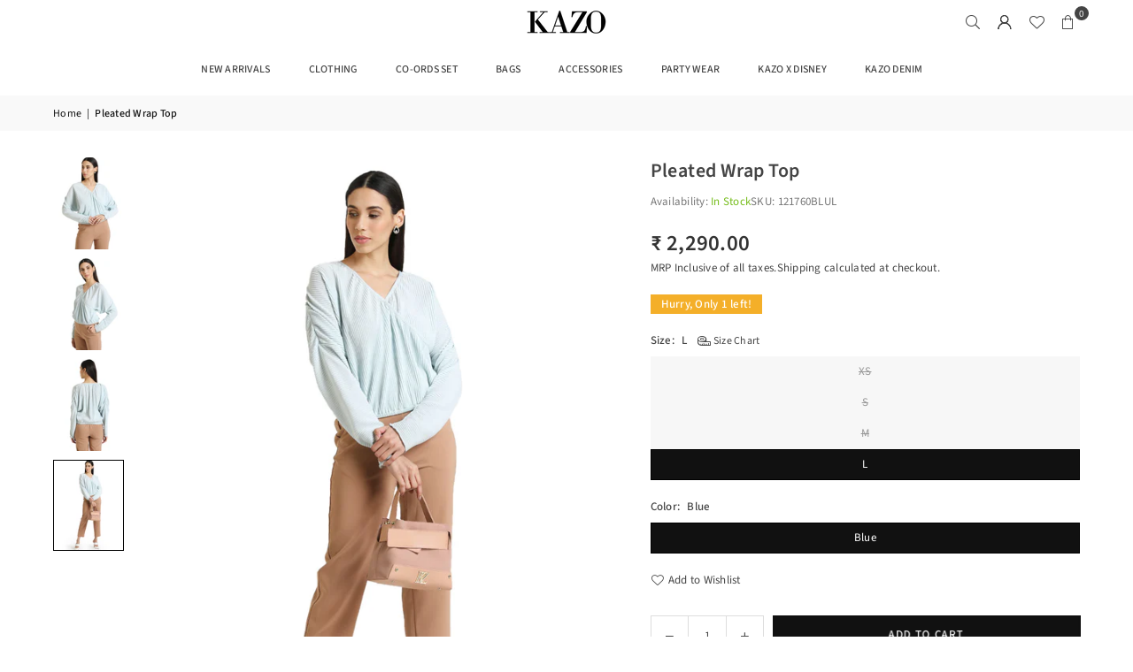

--- FILE ---
content_type: text/javascript
request_url: https://kazo.com/cdn/shop/t/80/assets/beae.base.min.js?v=140493548997220520491762151060
body_size: 21277
content:
(()=>{if(window.BEAEBASE)return;function e(e){this.id=t(),this.params=e||{},this.defaults={youtube:{matcher:/(youtube\.com|youtu\.be|youtube-nocookie\.com)\/(watch\?(.*&)?v=|v\/|u\/|embed\/?)?(videoseries\?list=(.*)|[\w-]{11}|\?listType=(.*)&list=(.*))(.*)/i,params:{autoplay:e.autoPlay||0,mute:e.autoPlay||0,autohide:1,controls:e.control||1,loop:e.loop||0,showinfo:e.showInfo||1,fs:1,rel:0,hd:1,wmode:"transparent",enablejsapi:1,html5:1,end:e.end},paramPlace:8,type:"iframe",url:"https://www.youtube.com/embed/$4"+(e.loop?"?playlist=$4":""),thumb:"https://img.youtube.com/vi/$4/hqdefault.jpg"},vimeo:{matcher:/^.+vimeo.com\/(.*\/)?([\d]+)(.*)?/,params:{autoplay:e.autoPlay||0,muted:e.autoPlay||0,controls:e.control||1,hd:1,loop:e.loop||0,show_title:1,show_byline:1,show_portrait:0,fullscreen:1,background:e.isBackground||0},paramPlace:3,type:"iframe",url:"//player.vimeo.com/video/$2"},instagram:{matcher:/(instagr\.am|instagram\.com)\/p\/([a-zA-Z0-9_-]+)\/?/i,type:"image",url:"//$1/p/$2/media/?size=l"},gmap_place:{matcher:/(maps\.)?google\.([a-z]{2,3}(\.[a-z]{2})?)\/(((maps\/(place\/(.*)\/)?@(.*),(\d+.?\d+?)z))|(\?ll=))(.*)?/i,type:"iframe",url:function(e){return"//maps.google."+e[2]+"/?ll="+(e[9]?e[9]+"&z="+Math.floor(e[10])+(e[12]?e[12].replace(/^\//,"&"):""):e[12]+"").replace(/\?/,"&")+"&output="+(e[12]&&e[12].indexOf("layer=c")>0?"svembed":"embed")}},gmap_search:{matcher:/(maps\.)?google\.([a-z]{2,3}(\.[a-z]{2})?)\/(maps\/search\/)(.*)/i,type:"iframe",url:function(e){return"//maps.google."+e[2]+"/maps?q="+e[5].replace("query=","q=").replace("api=1","")+"&output=embed"}}},this.templates={iframe:'<iframe id="'+this.id+'" '+(e.width?'width="'+e.width+'" ':"")+(e.height?'height="'+e.height+'" ':"")+'allow="autoplay;fullscreen" src="{{src}}" loading="lazy"></iframe>',video:'<video id="'+this.id+'" '+(e.width?'width="'+e.width+'" ':"")+(e.height?'height="'+e.height+'" ':"")+(e.loop?"loop ":"")+(e.controls?"controls":"")+(e.autoPlay?"playsinline autoplay muted ":"")+'controlsList="nodownload" poster="{{poster}}" loading="lazy"><source src="{{src}}" type="{{format}}" />Sorry, your browser doesn\'t support embedded videos, <a href="{{src}}">download</a> and watch with your favorite video player!</video>',image:"<img "+(e.width?'width="'+e.width+'" ':"")+(e.height?'height="'+e.height+'" ':"")+'src="{{src}}" loading="lazy">'}}function t(){function e(){return((1+Math.random())*65536|0).toString(16).substring(1)}return e()+e()+"-"+e()+"-"+e()+"-"+e()+"-"+e()+e()+e()}window.isPreviewTemplate=document.querySelector("body.beae-body--preview"),e.prototype.serialize=function(e){var t=[];for(var a in e)t.push(encodeURIComponent(a)+"="+encodeURIComponent(e[a]));return t.join("&")},e.prototype.format=function(e,t,a){if(e){for(var r in"object"==typeof(a=a||"")&&(a=this.serialize(a)),t){var i=t[r];e=e.replace(RegExp("\\$"+r,"gi"),i||"")}return a.length&&(e+=(e.indexOf("?")>0?"&":"?")+a),e}},e.prototype.HTMLgenerator=function(e){if(!e.type)return"";switch(e.type){case"image":case"iframe":return this.templates[e.type].replace(/\{\{src\}\}/gi,e.src||"");case"video":return this.templates[e.type].replace(/\{\{src\}\}/gi,e.src).replace("{{format}}",e.format||"").replace("{{poster}}",e.thumb||"");default:return""}},e.prototype.addTimeToURL=function(e,t,a){if(!(r=({youtube:"?start",video:"#t",vimeo:"#t"})[t]))return e;var r,i=r.substring(0,1),o=r.substring(1),n=e.split(i),l=n[0],s=n[1]||"",c=new URLSearchParams(s);return c.set(o,"vimeo"==t?"00h00m"+a+"s":a),l+i+c.toString()},e.prototype.extract=function(){var e,t={},a=this.params.src,r=this.params.start,i=this.params.end;if(!a)return!1;if(t.src=a,e=a.match(/\.(mp4|mov|ogv|webm)((\?|#).*)?$/i))t.type="video",t.format="video/"+("ogv"===e[1]?"ogg":e[1]),t.src=this.addTimeToURL(t.src,"video",(r||"")+(i?","+i:""));else if(a.match(/(^data:image\/[a-z0-9+/=]*,)|(\.(jp(e|g|eg)|gif|png|bmp|webp|svg|ico)((\?|#).*)?$)/i))t.type="image";else if(a.match(/\.(pdf)((\?|#).*)?$/i))t.type="iframe";else for(var o in this.defaults){var n=this.defaults[o],l=a.match(n.matcher);if(l){t.type=n.type,t.name=o;var s={};if(n.paramPlace&&l[n.paramPlace]){var c=l[n.paramPlace];"?"==c[0]&&(c=c.substring(1).split('"')[0]),(c=new URLSearchParams(c)).forEach(function(e,t){e&&(s[t]=decodeURIComponent(e.replace(/\+/g," ")))})}var d=this.merge2Obj(n.params,s),u="function"==typeof n.url?n.url.call(this,l,d):this.format(n.url,l,d),p="function"==typeof n.thumb?n.thumb.call(this,l,d):this.format(n.thumb,l);p&&(t.thumb=p),"youtube"===o?u=u.replace(/&t=((\d+)m)?(\d+)s/,function(e,t,a,r){return"&start="+(a?60*parseInt(a,10):0+parseInt(r,10))}):"vimeo"===o&&(u=u.replace("&%23","#")),u&&(r&&(u=this.addTimeToURL(u,o,r)),t.src=u)}}return!!t.type&&(t.html=this.HTMLgenerator(t),t)},e.prototype.merge2Obj=function(e,t){if(!e)return{};var a=JSON.parse(JSON.stringify(e));return Object.keys(t).forEach(e=>{a[e]=t[e]}),a},window.BeaeVideo=e;let a=function(){let e=function(e,a={layout:"center",layoutMobile:"bottom",width:"1070px",style:{},customJs:null,customCss:null,sectionId:"",id:""}){let r=document.createElement("div"),i=document.createElement("div"),o=a?.id??a?.sectionId??"";return o=`beae-next-popup--container beae-flexbox-block flexbox-${o} beae-grid-block grid-${o} ${o}`,r.appendChild(i),r.className="beae-next-popup beae-sections beae-content-wrapper",i.className=o,i.setAttribute("data-layout",a?.layout??"center"),i.setAttribute("data-layout-mobile",a?.layoutMobile??"bottom"),i.innerHTML=`
                ${a.customCss?'<style type="text/css">'+a.customCss+"</style>":""}
                <div class="beae-popup__wrapper">
                    <div class="beae-popup__body">
                        <div class="beae-popup__content beae-typo-p1">${"string"==typeof e?e:e.innerHTML}</div>
                        <button class="beae-popup__close" is="close-button" aria-label="Close">
                            <svg role="presentation" stroke-width="2" focusable="false" width="24" height="24" viewBox="0 0 24 24">
                                <path d="M17.658 6.343 6.344 17.657M17.658 17.657 6.344 6.343" stroke="currentColor"></path>
                            </svg>
                        </button>            
                    </div>
                </div> 
            `,document.body.appendChild(r),i.addEventListener("click",e=>{(e.target.closest(".beae-popup__close")||e.target.classList.contains("beae-next-popup--container")||e.target.classList.contains("beae-popup__wrapper"))&&t()}),setTimeout(()=>{document.body.style.overflow="hidden",document.documentElement.style.overflow="hidden"},500),new Promise(e=>{window.BEAEARGS||(window.BEAEARGS={}),window.BEAE||(window.BEAE={routes:{domain:"https://"+window.location.host,root_url:"/"}}),Array.from(r.querySelectorAll("script")).forEach(e=>{let t=document.createElement("script");Array.from(e.attributes).forEach(e=>{t.setAttribute(e.name,e.value)});let a=document.createTextNode(e.innerHTML);t.appendChild(a),e.parentNode.replaceChild(t,e)});let t=0,o=0,n=r.querySelectorAll("script, link"),l=()=>{setTimeout(()=>{i.classList.add("active"),i.querySelector(".beae-popup__wrapper").style.setProperty("--beae-popup-width",a?.width??"1070px"),a.customJs&&"function"==typeof a.customJs&&a.customJs(i),"function"==typeof e&&e(i)},100)};n.length?(Array.from(n).forEach(e=>{if(e.getAttribute("src")||e.getAttribute("href")&&"stylesheet"===e.getAttribute("rel")){let a=navigator.userAgent.includes("Safari")&&!navigator.userAgent.includes("Chrome");if(a){e.getAttribute("rel");let r=e.getAttribute("href");r&&e.setAttribute("href",e.getAttribute("href")+(r.indexOf("?")?"&":"?")+"be=2")}t++,e.addEventListener("load",()=>{++o===t&&l()})}}),0==t&&l()):l()})},t=function(){document.querySelectorAll(".beae-next-popup--container").forEach(e=>{e.classList.remove("active"),setTimeout(()=>{document.body.removeChild(e.parentNode),document.body.style.overflow="",document.documentElement.style.overflow=""},500)})},a=function(e,t){let a=document.createElement("div");a.id="beae-next-toast";let r='<svg xmlns="http://www.w3.org/2000/svg" class="beae-next-toast-icon-svg" fill="none" viewBox="0 0 24 24" stroke="currentColor"><path stroke-linecap="round" stroke-linejoin="round" stroke-width="2" d="M13 16h-1v-4h-1m1-4h.01M21 12a9 9 0 11-18 0 9 9 0 0118 0z" /></svg>';"success"==t?(a.classList.add("beae-next-toast-success"),r='<svg class="icon icon-checkmark beae-next-toast-icon-svg" aria-hidden="true" focusable="false" xmlns="http://www.w3.org/2000/svg" viewBox="0 0 12 9" fill="none"><path fill-rule="evenodd" clip-rule="evenodd" d="M11.35.643a.5.5 0 01.006.707l-6.77 6.886a.5.5 0 01-.719-.006L.638 4.845a.5.5 0 11.724-.69l2.872 3.011 6.41-6.517a.5.5 0 01.707-.006h-.001z" fill="currentColor" ></path></svg>'):t&&(a.classList.add("beae-next-toast-error"),r='<svg class="beae-next-toast-icon-svg" width="15" height="14" viewBox="0 0 15 14" fill="none" xmlns="http://www.w3.org/2000/svg"><path fill-rule="evenodd" clip-rule="evenodd" d="M14.5 7C14.5 10.866 11.366 14 7.5 14C3.63401 14 0.5 10.866 0.5 7C0.5 3.13401 3.63401 0 7.5 0C11.366 0 14.5 3.13401 14.5 7ZM7.5 13.1737C10.9096 13.1737 13.6737 10.4096 13.6737 7C13.6737 3.59035 10.9096 0.826284 7.5 0.826284C4.09035 0.826284 1.32628 3.59035 1.32628 7C1.32628 10.4096 4.09035 13.1737 7.5 13.1737Z" fill = "currentColor" fill-opacity="0.75"></path><path fill-rule="evenodd" clip-rule="evenodd" d="M8.19189 3.55353C8.19189 3.16326 7.91572 2.82899 7.50163 2.82899C7.09256 2.82899 6.80626 3.15786 6.80626 3.55353C6.80626 3.94642 7.09511 4.27259 7.50163 4.27259C7.9132 4.27259 8.19189 3.94104 8.19189 3.55353Z" fill="currentColor" fill-opacity="0.75"></path><path d="M6.97141 5.72371C6.97141 5.54117 7.11938 5.3932 7.30192 5.3932H7.69854C7.88107 5.3932 8.02905 5.54117 8.02905 5.72371V10.8467C8.02905 11.0292 7.88107 11.1772 7.69854 11.1772H7.30192C7.11938 11.1772 6.97141 11.0292 6.97141 10.8467V5.72371Z" fill="currentColor" fill-opacity="0.75"></path></svg>'),a.innerHTML='<div id="beae-next-toast-icon">'+r+'</div><div id="beae-next-toast-desc"></div>',Element.prototype.appendChild.call(document.body,a);let i=document.querySelector("#beae-next-toast-desc"),o=document.querySelector("#beae-next-toast");o&&i&&(i.innerHTML=e,o.classList.add("beae-next-toast-show"),o.style.setProperty("--beae-max-width",i.clientWidth+50+"px"),setTimeout(()=>{o.classList.remove("beae-next-toast-show"),setTimeout(()=>{o.remove()},500)},5e3))},r=function(e){return new Promise(t=>{e.url?window.fetch(e.url).then(a=>{a.text().then(a=>{i(e,a,t)})}):i(e,e.html,t)})};function i(a,r,i){r=r.replace(/(src|href)="\/\//g,'$1="https://').replace(" beae-section-focus","");let o=[],n={popupWidth:1070,popupLayout:"center",popupCss:""};try{n=JSON.parse(r.match(/<script ([^>]*)id="beae-popup_settings"([^>]*)>([^>]*)<\/script>/)?.[3])}catch(l){}r=r.replace(/<script ([^>]*)src="([^"]*)"([^>]*)>\s*<\/script>/g,(...e)=>(-1===o.indexOf(e[2])&&(e[0].indexOf("beae-exported-page-js")>-1||e[2].indexOf("cdn.beae.com/vendors/js-v2/shopify_option_selection.min.js")>-1)&&o.push('<script type="text/javascript" src="'+e[2]+'"></script>'),""));let s=document.createElement("div"),c=document.createElement("iframe");s.setAttribute("style","position: fixed; top: -100000px;left: -10000px;opacity: 0;"),document.body.appendChild(s),c.src="about:blank",c.setAttribute("style","border: none;width: 1px;height: 1px;opacity: 0;position: absolute;"),s.appendChild(c),c.contentDocument.documentElement.innerHTML=r;let d="",u=c.contentDocument.querySelector("#beae-exported-page-css")?.outerHTML??"";if(c.contentDocument.querySelectorAll(".beae-section").forEach(e=>{d+=e.outerHTML.replace(/<script ([^>]*)src="([^"]*)"([^>]*)>\s*<\/script>/g,"")}),c.contentDocument.querySelectorAll("link").forEach(e=>{e.getAttribute("href").match(/fonts.googleapis.com/)&&(u=e.outerHTML+u)}),window.isPreviewTemplate){let p=c.contentDocument.querySelector("#beae-exported-page-js");p&&p.outerHTML&&(o=o.filter(e=>-1==e?.indexOf("shopify_option_selection"))).push(p.outerHTML.replace(/¤/g,"&"))}let b=`<style type="text/css">
                .beae-popup__content div.beae__section--container {
                    padding: 0px !important;
                }
                ${n.popupCss}
            </style>`;d||(d=`<p style="text-align: center; margin: 10rem 0;">${"about:blank"===window.location.href?"Please publish or preview to see the lightbox content!":"Could not find Beae's Sections in the lightbox content!"}</p>`),a.layout||(a.layout=n.popupLayout),a.width||(a.width=n.popupWidth+"px"),document.querySelectorAll(".beae-next-popup.beae-sections.beae-content-wrapper")&&t();let m=e(b+u+d+o.join(""),a);s.parentNode.removeChild(s),m.then(e=>{window.dispatchEvent(new Event("resize")),"function"==typeof i&&i(e)})}return{createPopup:e,closePopup:t,showToast:a,lightbox:r}}();function r(e){return new Promise(t=>{if(document.querySelector(e))return t(document.querySelector(e));let a=new MutationObserver(r=>{document.querySelector(e)&&(a.disconnect(),t(document.querySelector(e)))});a.observe(document.body,{childList:!0,subtree:!0})})}window.BeaePopupLibrary=a,window.BeaeSlider=function(e){"use strict";let t=null,a=null,r=null,i=e.el.querySelectorAll(".beae-slider:not([data-init])");e.hookSliderInit&&(r=window.Function("data",e.hookSliderInit)),e.hookBeforeSlideChange&&(t=window.Function("data",e.hookBeforeSlideChange)),e.hookAfterSlideChange&&(a=window.Function("data",e.hookAfterSlideChange)),i.forEach(i=>{i.setAttribute("data-init","true");let o=i.querySelector(".beae-slider-content"),n=i.querySelector(".beae-slider-items"),l=[...n.children],s=i.querySelector(".beae-slider-controls-wrp"),c=i.querySelector(".beae-slider-pagination-wrp"),d=Array.from(i.querySelectorAll(".beae-slider-pagination[data-index]")).filter(e=>e.closest(".beae-slider")===i),u=i.querySelector(".beae-slider-pagination-total"),p=Array.from(i.querySelectorAll(".beae-slider-nav-left")).filter(e=>e.closest(".beae-slider")===i),b=Array.from(i.querySelectorAll(".beae-slider-nav-right")).filter(e=>e.closest(".beae-slider")===i),m=i.querySelector(".beae-slider-progress"),f=0,g=-1,h=window.outerWidth<=768,y=0,$=0,v=0,L=0,_=0,w=!1,A=0,S=0,q=l[0]&&"center"===getComputedStyle(l[0]).getPropertyValue("scroll-snap-align")?"item":"page",E={running:!1,timeAnchor:null,timerDelayCounting:0,delay:e.autoPlayDelay||5},x=0,T=!1,M=s.closest(".beae-slider");if(s&&M!==i&&(s=null),c&&c.closest(".beae-slider")!==i&&(c=null),!n)return;function k(t){if(y=(h=window.innerWidth<=768)?e?.itemsPerSlideMobile??1:e?.itemsPerSlide??1,e?.typeScroll=="specific"){let a=e?.numItemsScroll;L=a<y?a??Math.floor(y):Math.floor(y),h&&(L=1)}else L=y;let n=window.getComputedStyle(o).gap;_=l[0]&&l[0].offsetWidth+parseFloat(n),v=Math.ceil((l.length-y)/L)+1;let s=h?e.paginationImageMobile:e.paginationImage;if($="item"===q||s?l.length:Math.ceil(l.length/Math.floor(y)),x="specific"===e.typeScroll?v:$,t&&c){let f="";if(s)l.forEach((e,t)=>{let a=e.querySelector("img"),r=a?a.getAttribute("alt"):null,i=a?a.getAttribute("src"):null,o="",n=e.getAttribute("type");if(n)switch(n.toLowerCase()){case"video":case"external_video":o='<svg xmlns="http://www.w3.org/2000/svg" fill="none" class="icon icon-play" viewBox="0 0 10 14"><path fill="currentColor" fill-rule="evenodd" d="M1.482.815A1 1 0 0 0 0 1.69v10.517a1 1 0 0 0 1.525.851L10.54 7.5a1 1 0 0 0-.043-1.728z" clip-rule="evenodd"/></svg>';break;case"model":case"model_3d":o='<svg xmlns="http://www.w3.org/2000/svg" fill="none" class="icon icon-3d-model" viewBox="0 0 18 21"><path fill="currentColor" d="m7.68 20.629-6.4-3.906A2.71 2.71 0 0 1 0 14.405v-7.81a2.72 2.72 0 0 1 1.278-2.318l6.4-3.9a2.52 2.52 0 0 1 2.644-.003l6.4 3.9A2.72 2.72 0 0 1 18 6.6v7.809a2.71 2.71 0 0 1-1.279 2.318l-6.4 3.906A2.54 2.54 0 0 1 9 21a2.54 2.54 0 0 1-1.32-.371M8.724 2.078l-6.4 3.9a.71.71 0 0 0-.321.612v7.81a.71.71 0 0 0 .32.61L8 18.48v-7.561a1.77 1.77 0 0 1 .934-1.555l6.512-3.523L9.28 2.08a.52.52 0 0 0-.556-.002"/></svg>'}f+=`<button aria-label="Pagination" type="button" class="beae-slider-pagination" data-index="${t}">${o?`<span class="beae-thumbnail__badge" >${o}</span>`:""}<img src="${i||"/images/placeholder.png"}" width="64" height="64" alt="${r||"Beae Builder"}" loading="lazy" /></button>`});else if(e?.typeScroll=="specific")for(let g=0;g<v;g++)f+=`<button aria-label="Pagination" type="button" class="beae-slider-pagination" data-index="${g}"><span>${g+1}</span></button>`;else for(let w=0;w<$;w++)f+=`<button aria-label="Pagination" type="button" class="beae-slider-pagination" data-index="${w}"><span>${w+1}</span></button>`;f+=`<div class="beae-slider-pagination-total"><span>1/${x}</span></div>`,c.innerHTML=f,d=Array.from(i.querySelectorAll(".beae-slider-pagination[data-index]")).filter(e=>e.closest(".beae-slider")===i),u=i.querySelector(".beae-slider-pagination-total"),d.forEach(e=>{e.onclick=()=>{j(parseInt(e.getAttribute("data-index")))}})}t&&(r&&r({el:e.el,data:e,slider:i,slides:l,pagination:c,paginationList:d,prevButtons:p,nextButtons:b,slides:l}),m&&(m.style.width=100*(y*(y/L)/l.length)+"%")),H()}function H(){if(!h&&"grid"===e.layout||h&&"grid"===e.layoutMobile)return;let r=l[f];if(!r)return;if(r.getAttribute("data-media-id")){let n=e.el.closest("section.beae-section");n&&n.dispatchEvent(new CustomEvent("activeVariant",{detail:{id:r.getAttribute("data-media-id")},bubbles:!0,cancelable:!0,composed:!1}))}E.timerDelayCounting=0,E.timeAnchor=new Date().getTime(),i.style.setProperty("--next-progress",0);let u=()=>{if(C(),"fade"!==e.effect){let t="rtl"===getComputedStyle(o).direction,n=f*("specific"===e.typeScroll?_*L:o.scrollWidth/$);o.scrollTo({left:t?-n:n,behavior:"smooth"})}if(a&&g!==f){let s=a({el:e.el,data:e,slider:i,nextSlide:r,currentSlide:l[g],next:f,current:g,pagination:c,paginationList:d,prevButtons:p,nextButtons:b,slides:l,nextSlider:P});void 0!==s&&s()}};if(t&&"fade"===e.effect){let m=t({el:e.el,data:e,slider:i,slides:l,nextSlide:r,currentSlide:l[g],next:f,current:g});void 0!==m&&m.constructor===Promise?m.then(u):u()}else u();f!==g&&i.setAttribute("data-dir",f<g?"left":"right"),g=f,i.style.setProperty("--next-progress",20),M.style.setProperty("--controls-wrp-height",`${s.offsetHeight}px`)}function B(){f>0?(f-=1,H()):e.isLoop&&(f=x-1,H())}function P(t){f<x-1?(f+=1,H()):e.isLoop&&(f=0,H())}function C(){(f<0||f>=l.length)&&(f=0);let t=i.style.getPropertyValue("--current-height");i.style.setProperty("--current-height","0px"),l.forEach((t,a)=>{"fade"===e.effect?a===f?(t.classList.add("active"),t.offsetHeight>0&&i.style.setProperty("--current-height",t.offsetHeight+"px")):t.classList.remove("active"):t.offsetWidth>0&&t.offsetLeft>=.99*o.scrollLeft&&t.offsetLeft+t.offsetWidth<=o.scrollLeft+1.01*o.offsetWidth?(t.classList.add("active"),t.offsetHeight&&i.style.setProperty("--current-height",t.offsetHeight+"px")):t.classList.remove("active")}),"0px"===i.style.getPropertyValue("--current-height")&&i.style.setProperty("--current-height",t),d.forEach(e=>{e.getAttribute("data-index")===f.toString()?(e.classList.add("active"),e.parentNode.offsetWidth>e.parentNode.offsetHeight?e.parentNode.scrollLeft>e.offsetLeft-e.offsetWidth?e.parentNode.scrollTo({behavior:"smooth",left:e.offsetLeft-e.offsetWidth}):e.parentNode.scrollLeft+e.parentNode.offsetWidth<e.offsetLeft+e.offsetWidth&&e.parentNode.scrollTo({behavior:"smooth",left:e.offsetLeft+e.parentNode.offsetWidth-e.offsetWidth}):e.parentNode.scrollTop>e.offsetTop-e.offsetHeight?e.parentNode.scrollTo({behavior:"smooth",top:e.offsetTop-e.offsetHeight}):e.parentNode.scrollTop+e.parentNode.offsetHeight<e.offsetTop+e.offsetHeight&&e.parentNode.scrollTo({behavior:"smooth",top:e.offsetTop+e.parentNode.offsetHeight-e.offsetHeight})):e.classList.remove("active")}),u&&(u.innerHTML="<span>"+(f+1)+"/"+x+"</span>"),0!==f||e.isLoop?p.forEach(e=>e.classList.remove("disabled")):p.forEach(e=>e.classList.add("disabled")),f!==x-1||e.isLoop?b.forEach(e=>e.classList.remove("disabled")):b.forEach(e=>e.classList.add("disabled")),s&&(1===$?s.style.display="none":s.style.display="")}function j(t){let a=t<=$,r="specific"===e.typeScroll&&t<=v;t>=0&&(a||r)?(f=t,H()):t<0?(f=e.isLoop?l.length-Math.floor(y):0,H()):(f=e.isLoop?0:l.length-Math.floor(y),H())}window.addEventListener("orientationchange",function(){k(!1)});let F=0;if(window.addEventListener("resize",function(){clearTimeout(F),F=setTimeout(()=>{k(!1)},250)}),i.addEventListener("activeSlide",e=>{l.forEach((t,a)=>{t.getAttribute("data-media-id")==e.detail.id&&j(a)})}),i.addEventListener("wheel",e=>(e.stopPropagation(),!0),{passive:!1}),o.addEventListener("scroll",t=>{if("fade"===e.effect||w)return;let a=A<t.currentTarget.scrollLeft?"right":"left";i.setAttribute("data-dir",a),A=t.currentTarget.scrollLeft;let r=[],n=t.currentTarget.offsetWidth/y;for(let s=0;s<Math.ceil(y);s++)r.push([t.currentTarget.scrollLeft+s*n+.3*n,t.currentTarget.scrollLeft+s*n+.7*n]);if(l.forEach(e=>{let t=e.offsetLeft+e.offsetWidth/2;r.filter(e=>t>=e[0]&&t<=e[1]).length>0?e.classList.add("active"):e.classList.remove("active")}),"specific"===e.typeScroll){let c=Math.round(t.currentTarget.scrollLeft/(_*L));c!==f&&(f=c,g())}else{let p=1/$,b=t.currentTarget.scrollLeft/t.currentTarget.scrollWidth;Math.round(b/p)!==f&&(f="right"===a?Math.ceil(b/p):Math.floor(b/p),g())}function g(){d.forEach(e=>{e.getAttribute("data-index")===f.toString()?e.classList.add("active"):e.classList.remove("active")}),u&&(u.innerHTML="<span>"+(f+1)+"/"+x+"</span>")}m&&(m.style.width=100*((o.scrollLeft+o.offsetWidth)/o.scrollWidth)+"%"),clearTimeout(S),S=setTimeout(C,250)}),o.addEventListener("mousedown",t=>{if("builder"===e.mode.value)return!0;w=!0,E.running=!1;let a=t.clientX,r=0,i=o.scrollLeft||0;return o.style.scrollSnapType="none",o.style.overscrollBehaviorX="none",document.onmousemove=e=>{(r=e.clientX-a)>0&&0===f&&(a=e.clientX),r<0&&f===$-1&&(a=e.clientX),o.scrollLeft=i-r},document.onmouseup=t=>{w=!1,document.onmousemove=null,document.onmouseup=null,r>50&&f>0?B():r<-50&&f<$-1?P():o.style.scrollSnapType&&(o.style.scrollSnapType="",o.style.overscrollBehaviorX=""),e.autoPlay&&(E.running=!0)},t.preventDefault(),t.stopPropagation(),!1}),o.addEventListener("touchstart",e=>{E.running=!1}),o.addEventListener("touchend",t=>{e.autoPlay&&(E.running=!0)}),"fade"===e.effect){let D=0,I=e=>(Math.abs(e.deltaX)>20&&(e.deltaX<20?B():e.deltaX>20&&P(),o.removeEventListener("wheel",I),setTimeout(()=>o.addEventListener("wheel",I,{passive:!1}),1e3),e.preventDefault()),e.stopPropagation(),!1);o.addEventListener("touchstart",e=>{D=e.touches[0].clientX,E.running=!1}),o.addEventListener("touchend",e=>{E.running=!0,D<e.changedTouches[0].clientX-50?B():D>e.changedTouches[0].clientX+50&&P()}),o.addEventListener("wheel",I,{passive:!1})}p.forEach(e=>{e.onclick=B}),b.forEach(e=>{e.onclick=P}),e.autoPlay&&(E.running=!0,setInterval(function t(){if("builder"!==e.mode.value&&(E.timeAnchor&&!0===E.running||(E.timeAnchor=new Date().getTime()),!0===E.running)){if(E.timerDelayCounting=new Date().getTime()-E.timeAnchor,E.timerDelayCounting>=1e3*E.delay&&"true"!==i.getAttribute("data-stop-autoplay"))f<$-1?(f+=1,H()):(f=0,H());else{let a=parseInt(i.getAttribute("data-video-duration")??E.delay),r=Math.round(100*(E.timerDelayCounting/(1e3*a)))+20;i.style.setProperty("--next-progress",r<100?r:100),r>100&&i.getAttribute("data-stop-autoplay")&&(T=!0,i.removeAttribute("data-stop-autoplay"))}}},1e3)),k(!0)})},window.BeaeWaitForElm=r;let i=function(e){let t=document.querySelectorAll(".beae-x-countdown"),a=[];window?.countdownController&&window?.countdownController?.length&&window.countdownController.forEach((e,t)=>{window.clearInterval(e)}),t.forEach(function(t,r){!function e(t,r){let i=t.querySelector(".beae-countdown-wrp"),o=i?.getAttribute("data-typestart");if(o&&o.startsWith("firstVisit")){let n=i?.getAttribute("data-beae-countdown-id"),l="beae_countdown_"+n,s=JSON.parse(localStorage.getItem(l)),c=o.replace("firstVisit-","").split("_"),d=parseInt(c[0],10),u=parseInt(c[1],10),p;if(s&&s.typeStart===o)p=new Date(s.startTime);else{p=new Date;let b={typeStart:o,startTime:p.toISOString()};localStorage.setItem(l,JSON.stringify(b))}let m=new Date(p.getTime()+36e5*d+6e4*u),f=e=>{let t=e=>String(e).padStart(2,"0");return`${e.getFullYear()}/${t(e.getMonth()+1)}/${t(e.getDate())} ${t(e.getHours())}:${t(e.getMinutes())}:${t(e.getSeconds())}`};i.setAttribute("data-beae-countdown-from",f(p)),i.setAttribute("data-beae-countdown-to",f(m))}let g=i?.getAttribute("data-beae-type-countdown"),h=i?.getAttribute("data-beae-time-gmt")?.replace(/(\+|\-)(\d{2})(\d{2})/,"$1$2:$3"),y=i?.getAttribute("daily_repeat"===g?"data-beae-countdown-time-start":"data-beae-countdown-from"),$=i?.getAttribute("daily_repeat"===g?"data-beae-countdown-time-end":"data-beae-countdown-to"),v=i?.getAttribute("data-beae-after-timeout"),L="true"===i?.getAttribute("data-beae-show-week");if(y&&$){let _=new Date,w=_.getFullYear(),A=String(_.getMonth()+1).padStart(2,"0"),S=String(_.getDate()).padStart(2,"0");if("daily_repeat"===g){let q=new Date(`${w}/${A}/${S} ${y}${h}`),E=new Date(`${w}/${A}/${S} ${$}${h}`);E<=q&&E.setDate(E.getDate()+1);let x=e=>{let t=e.getFullYear(),a=String(e.getMonth()+1).padStart(2,"0"),r=String(e.getDate()).padStart(2,"0"),i=String(e.getHours()).padStart(2,"0"),o=String(e.getMinutes()).padStart(2,"0");return`${t}/${a}/${r} ${i}:${o}${h}`};y=x(q),$=x(E)}if($&&new Date().getTime()>new Date(k(y)).getTime()){let T=k($.trim());if("Invalid Date"!=T){let M=setInterval(()=>{let e=new Date().getTime(),a=T.getTime()-e,o={week:Math.floor(a/6048e5),day:L?Math.floor(a%6048e5/864e5):Math.floor(a/864e5),hour:Math.floor(a%864e5/36e5),minute:Math.floor(a%36e5/6e4),second:Math.floor(a%6e4/1e3)},n=Object.keys(o);if(n.map(e=>{let a=t.querySelector(".beae-countdown-"+e+">.beae-countdown-number");if(a){let r=parseInt(a.getAttribute("number")),i=o[e]<0?0:o[e];if(r!==i){["hour","minute","second"].includes(e)&&(r=r<10?"0"+r:r,i=i<10?"0"+i:i);let n=i.toString().split(""),l=r.toString().split(""),s=a.querySelectorAll(".number"),c=n.map((e,t)=>{let a="";return(0==t&&0==e&&(a="beae-prev-shadow"),e!==l[t])?(s[t]&&s[t].classList.add("out"),'<span class="number flipped '+a+'">'+e+"</span>"):'<span class="number '+a+'">'+e+"</span>"}).join("");setTimeout(()=>{a.innerHTML=c,a.offsetHeight,a.querySelectorAll(".number.flipped").forEach(e=>{e.classList.remove("flipped")})},100)}a.setAttribute("number",i)}}),a<0){if("refresh"==v||window.isPreviewTemplate){let l=k($),s=k(y),c=new Date().getTime()+Math.abs(l.getTime()-s.getTime());c>0?T=new Date(c):d()}else d();return}function d(){clearInterval(countdownController[n]),i&&r?.mode?.value!=="builder"&&(i.style.display="none")}},1e3);a.push(M)}}function k(e){if(!/^\d{4}\/\d{1,2}\/\d{1,2} \d{2}:\d{2}[+-]\d{2}(:?\d{2})$/.test(e))return new Date(e);{let t=e.replaceAll("/","-");/\+\d{2}:\d{2}$/.test(t)&&(t=t.replace(/(\+\d{2}):(\d{2})$/,"$1$2"));let a=new Date(t.replace(/(\d{4})-(\d{1,2})-(\d{1,2}) (\d{2}):(\d{2})(?:\:(\d{2}))?([+-]\d{4})/,(e,t,a,r,i,o,n="00",l)=>`${t}-${a=a.padStart(2,"0")}-${r=r.padStart(2,"0")}T${i}:${o}:${n}${l}`));return a}}}}(t,e)}),window.countdownController=a};function o(e){let t=document.querySelector(".beae-builder#beae-builder");if(!t)return e;function a(e,t){return void 0===e?t:e}function r(e,t,r,i){if(t=a(t,2),r=a(r,","),i=a(i,"."),isNaN(e)||null==e)return 0;let o=(e=(e/100).toFixed(t)).split(".");return o[0].replace(/(\d)(?=(\d\d\d)+(?!\d))/g,"$1"+r)+(o[1]?i+o[1]:"")}let i="",o=window.BeaeMoneyFormat;switch(o?.match(/\{\{\s*(\w+)\s*\}\}/)?.[1]){case"amount":i=r(e,2);break;case"amount_no_decimals":i=r(e,0);break;case"amount_with_comma_separator":i=r(e,2,".",",");break;case"amount_with_space_separator":i=r(e,2," ",",");break;case"amount_with_period_and_space_separator":i=r(e,2," ",".");break;case"amount_no_decimals_with_comma_separator":i=r(e,0,".",",");break;case"amount_no_decimals_with_space_separator":i=r(e,0," ");break;case"amount_with_apostrophe_separator":i=r(e,2,"'",".")}return Number(i=i.replace(/\./g,"").replace(/\'/g,"").replace(/\,/g,""))}function n(e){let t="string"!=typeof e?e.toString():e,a=document.querySelector(".beae-builder#beae-builder");if(!a)return t;function r(e,t){return e.split(t).join("")}let i=window.BeaeMoneyFormat,o=0;if(!i||!t)return o;let n=i.match(/\{\{\s*(\w+)\s*\}\}/)?.[1];switch(n){case"amount":case"amount_with_comma_separator":o=100*parseFloat(r(t,",").replace(".",""));break;case"amount_no_decimals":case"amount_no_decimals_with_comma_separator":o=100*parseInt(r(t,","));break;case"amount_with_space_separator":o=100*parseFloat(r(t," ").replace(",","."));break;case"amount_with_period_and_space_separator":o=100*parseFloat(r(t," "));break;case"amount_no_decimals_with_space_separator":o=100*parseInt(r(t," "));break;case"amount_with_apostrophe_separator":o=100*parseFloat(r(t,"'").replace(".",""));break;default:o=0}return isNaN(o)?0:o}function l(e,t){function a(e,t){return void 0===e?t:e}function r(e,t,r,i){if(t=a(t,2),r=a(r,","),i=a(i,"."),isNaN(e)||null==e)return 0;let o=(e=(e/100).toFixed(t)).split(".");return o[0].replace(/(\d)(?=(\d\d\d)+(?!\d))/g,"$1"+r)+(o[1]?i+o[1]:"")}"string"==typeof e&&(e=e.replace(".","")),(!window.BeaeMoneyFormat||""==window.BeaeMoneyFormat)&&document.querySelector(".beae-money-format")&&(window.BeaeMoneyFormat=document.querySelector(".beae-money-format").innerHTML);let i="",o=/\{\{\s*(\w+)\s*\}\}/,n=t||window.BeaeMoneyFormat;switch(n?.match(o)?.[1]){case"amount":case"amount_with_decimals":i=r(e,2);break;case"amount_no_decimals":i=r(e,0);break;case"amount_with_comma_separator":i=r(e,2,".",",");break;case"amount_with_space_separator":i=r(e,2," ",",");break;case"amount_with_period_and_space_separator":i=r(e,2," ",".");break;case"amount_no_decimals_with_comma_separator":i=r(e,0,".",",");break;case"amount_no_decimals_with_space_separator":i=r(e,0," ");break;case"amount_with_apostrophe_separator":i=r(e,2,"'",".")}return(n?n.replace(o,i):"").replace(/\$\s+/g,"$").trim()}function s(e,t){let a=e.querySelector(".beae-product-custom-badged-item");!t&&a&&""==a.innerText&&(a.style.display="none")}function c(e,t){let a=window?.BOOMR?.themeName||window?.Shopify?.theme?.schema_name;e.preventDefault();let r=e.submitter,i=r.getAttribute("data-action")??"cart",o=r.getAttribute("data-add-success"),n=r.getAttribute("data-link");"function"==typeof gtag&&window.beaePageInfo&&gtag("event","beae_add_to_cart",Object.assign({beae_add_to_cart:1,send_to:"beae",beae_event:"add_to_cart"},window.beaePageInfo)),m(e.target),g(e.target),b(e.target,!0);let l=new FormData(e.target);l.has("id")||l.append("id",t.getAttribute("data-variant-id"));let s=l.get("sections")||"",c=s?s.split(","):[];switch(c.includes("cart-drawer")||c.push("cart-drawer"),l.set("sections",c.join(",")),a){case"Focal":l.append("sections",["mini-cart"]);break;case"Be Yours":l.set("sections","mini-cart,cart-icon-bubble,mobile-cart-icon-bubble");break;case"Horizon":$(t,e);return;case"Prestige":let d=document.querySelector(".shopify-section.shopify-section-group-overlay-group.shopify-section--cart-drawer"),u=d.getAttribute("id").replace("shopify-section-","");l.append("sections",[u]);break;case"Modular":k(l,submitButton,t);return;case"Shark":v(t,t,e.submitter);return;case"Impulse":H(t,e);return;case"Influence":j(l,submitButton);return;case"Canopy":q(l,e.submitter);return}if("Savor"===a){let p=document.querySelectorAll("cart-items-component"),h=[];p.forEach(e=>{e instanceof HTMLElement&&e.dataset.sectionId&&h.push(e.dataset.sectionId),l.append("sections",h.join(","))})}fetch("/cart/add.js",{method:"POST",headers:{Accept:"application/javascript","X-Requested-With":"XMLHttpRequest"},body:l}).then(e=>e.json()).then(r=>{if(b(e.target,!1),r.description)window.BeaePopupLibrary.showToast(r.description,"error");else switch(i){case"cart":return window.location.href=window.BEAE_HELPER.routes.cart_url;case"checkout":return window.location.href="/checkout";case"theme":switch(f(e.target,r),a){case"Impact":L(r);break;case"Pursuit":_(r);break;case"Streamline":w(r);break;case"Empire":A(r,l);break;case"Prestige":S(r,t);break;case"Expanse":T(r,t);break;case"Focal":M(r);break;case"Showcase":B(r);break;case"Booster":case"Booster-6.1.0":P();return;case"Kalles":F(r);break;case"Gerards Qbrico Theme":case"Gerard's Official":C();return;case"Be Yours":E(r);break;case"Savor":x(r);break;default:y(r)}break;case"link":return window.location.href=n;case"notice":{switch(a){case"Prestige":fetch("/cart.js").then(async e=>{let t=await e.json();document.documentElement.dispatchEvent(new CustomEvent("cart:refresh",{bubbles:!0,detail:{cart:t}}))});break;case"Savor":x(r);default:y(r)}window.BeaePopupLibrary.showToast(o,"success");let s=t.closest(".beae-next-popup--container");s&&s.click()}}})}function d(e){let t=document.querySelector(".beae-builder#beae-builder"),a=(e||document).querySelectorAll(".beae-product-form-next");a&&a.length&&a.forEach(e=>{if("DIV"===e.tagName||"true"===e.dataset.beaeBinded)return;e.dataset.beaeBinded="true";let a=e.querySelector('select[name="id"]'),r=new FormData(e);if(!a&&!r.get("id")){let i=document.createElement("input");i.setAttribute("type","hidden"),i.setAttribute("name","id"),i.setAttribute("value",e.getAttribute("data-variant-id")),e.appendChild(i)}s(e,t),e.addEventListener("submit",t=>c(t,e)),u(e),p(e);let o=e.querySelector("button.beae-quick-view-btn");o&&(o.onclick=()=>{if(o.style.pointerEvents="none",window.isPreviewTemplate&&"function"==typeof handleQuickView){let t=window.createLoading(o);window.BeaePopupLibrary.lightbox({html:handleQuickView(e)}).then(()=>{t.remove(),window.Shopify&&window.Shopify.PaymentButton&&window.Shopify.PaymentButton.init(),o.style.pointerEvents="auto"});return}{let a=e.getAttribute("data-handle");if(a&&window.BeaePopupLibrary){let r=window.createLoading(o),i=window.BEAE_HELPER?.routes?.root_url;window.BeaePopupLibrary.lightbox({url:("/"!==i?i:"")+"/products/"+a+"?view=beae-"+o.getAttribute("data-template")}).then(e=>{r.remove(),window.handleEventFormProductCard(e),window.Shopify?.PaymentButton.init(),o.style.pointerEvents="auto"})}}});let n=e.querySelector(".beae-quick-add-mb-quick-view");n&&(n.onclick=()=>{let t=e.getAttribute("data-handle");if(t&&window?.BeaePopupLibrary){let a=window?.createLoading(n),r=window?.BEAE_HELPER?.routes?.root_url;window?.BeaePopupLibrary.lightbox({url:("/"!==r?r:"")+"/products/"+t+"?view=beae-quickview-default"}).then(e=>{a.remove(),window?.handleEventFormProductCard(e),window?.Shopify?.PaymentButton?.init()})}})})}function u(e){let t=e.getAttribute("data-product_id");if(t&&t.indexOf("encode")>-1)return;let r=e.querySelector('script[data-id="Product-json-'+t+'"]')||e.querySelector("#Product-json-"+t),i=JSON.parse(r?.innerHTML?r?.innerHTML:"{}"),o=i.variants||[],n=i.selected_or_first_available_variant,l=e.querySelector(".beae-x-add-to-cart-with-option"),s=JSON.parse(JSON.stringify(n?n.options:[]));if(l){let c=e.querySelector(".beae-add-to-cart-with-option"),d=e.querySelector(".beae-add-to-cart--submit"),u=e.querySelector(".beae-add-to-cart-icon-mobile"),p=e.querySelector(".beae-add-to-cart-action"),b=e.querySelectorAll(".beae-add-to-cart-variant"),m=e.querySelector(".beae-add-to-cart-text-content-btn"),f=e.querySelector(".beae-add-to-cart-error"),g=d.getAttribute("data-add-to-cart-text"),h=d.getAttribute("data-sold-out-text"),y=d.getAttribute("data-option-required");function $(t,a,r){s[a]=r;let n=e.querySelectorAll('.beae-add-to-cart-variant:not([data-option-name="'+t+'"])');n.forEach(e=>{e.querySelectorAll(".beae-add-to-cart-item").forEach(e=>{let t=e.getAttribute("data-value"),a=parseInt(e.getAttribute("data-option-position")-1);if(a>0){let r=JSON.parse(JSON.stringify(s));r[a]=t;let i=o.find(e=>e.options.every((e,t)=>e===r[t]));i&&(i.available?e.classList.remove("beae-add-to-cart-item-disable"):e.classList.add("beae-add-to-cart-item-disable"))}})});let l=o.find(e=>e.options.every((e,t)=>e===s[t]));l&&(function t(a){if(a){(function t(a){let r=e.querySelector(".beae-x-swatch-color"),o=i?.featured_image;if((r||!o)&&(o=a.featured_image),o){let n=e.querySelector(".beae-image-product .beae-image-primary img");n&&(n.removeAttribute("srcset"),new Image().onload=function(){n.src=this.src},n.src="string"==typeof o?o:o.src)}})(a),function t(a){if(!window.BeaeMoneyFormat)return;let r=e.querySelector(".beae-product-single__price"),i=e.querySelector(".beae-product-single__price--regular");if(r){let o=window.BeaeFormatMoney(a.price);o&&"string"==typeof o&&(o=o.replace(/&lt;/g,"<").replace(/&gt;/g,">").replace(/&amp;/g,"&").replace(/&quot;/g,'"').replace(/&#39;/g,"'"));let n=r.querySelector(".beae-price-normal"),l=r.querySelector(".beae-price-from");if(l||n){if(l){let s=r.getAttribute("data-from-text");s||(s="From {price}"),l.innerHTML=s&&s.replace(RegExp("{\\s*?price\\s*?}","g"),o)}n&&(n.innerHTML=o)}else r.innerHTML=o}if(i){if(a.compare_at_price){let c=window.BeaeFormatMoney(a.compare_at_price);c&&"string"==typeof c&&(c=c.replace(/&lt;/g,"<").replace(/&gt;/g,">").replace(/&amp;/g,"&").replace(/&quot;/g,'"').replace(/&#39;/g,"'")),i.innerHTML=c,r&&r.setAttribute("data-sale",!0)}else i.innerHTML=""}(function t(a){let r=parseFloat(a.price?.toString()?.replace(",","")),i=parseFloat(a.compare_at_price?.toString()?.replace(",","")),o=e.querySelectorAll(".beae-product-single__price--badged");o&&o.forEach(e=>{if(!e)return;let t=e.getAttribute("type"),o=e.getAttribute("data-sale")||"",n=e.getAttribute("data-sold-out"),l="";if("percent"==t)l=Math.floor((i-r)*100/i);else if("dollar"==t){let s=window.BeaeFormatDecimal(a.compare_at_price)-window.BeaeFormatDecimal(a.price);l=window.BeaeFormatMoney(window.BeaeReverseFormatDecimal(s))}else if("none"==t){e.classList.remove("beae-product-single__price--sale","beae-sale-sold-out"),e.classList.add("beae-sale-hidden"),e.innerHTML="";return}let c=a.inventory_quantity,d=a.inventory_policy;if(c>0||c<1&&"continue"==d||!a.inventory_management){let u=parseFloat(a.price),p=parseFloat(a.compare_at_price);if(p&&p>u){e.classList.remove("beae-sale-sold-out","beae-sale-hidden"),e.classList.add("beae-product-single__price--sale");let b=o.replace(RegExp("{\\s*?sale\\s*?}","g"),l);b&&(b=b.replace(/&lt;/g,"<").replace(/&gt;/g,">").replace(/&amp;/g,"&").replace(/&quot;/g,'"').replace(/&#39;/g,"'")),e.innerHTML=b}else e.classList.remove("beae-product-single__price--sale","beae-sale-sold-out"),e.classList.add("beae-sale-hidden"),e.innerHTML=""}else e.classList.remove("beae-sale-hidden","beae-product-single__price--sale"),e.classList.add("beae-sale-sold-out"),e.innerHTML=n})})(a)}(a),function t(a){let r=e.querySelector(".beae-add-to-cart--submit");if(r){let i=r.querySelector(".beae-add-to-cart-text-content");if(a.available){if(r&&(r.removeAttribute("disabled"),i)){if(o.length>1){i.innerHTML=r.getAttribute("data-choose-options-text");let n=document.createElement("a");for(let l=0;l<r.attributes.length;l++){let s=r.attributes[l];n.setAttribute(s.name,s.value)}n.innerHTML=r.innerHTML;let c=r.closest("form.beae-product-form-next"),d=c.getAttribute("data-handle");n.href="/products/"+d,r.parentNode.replaceChild(n,r)}else i.innerHTML=r.getAttribute("data-add-to-cart-text")}}else r&&(r.setAttribute("disabled","disabled"),i&&(i.innerHTML=r.getAttribute("data-sold-out-text")))}let u=e.querySelector(".shopify-payment-button__button");u&&(a.inventory_quantity>0?u.removeAttribute("disabled"):"live"==data.mode.value&&u.setAttribute("disabled","disabled"))}(a),function t(a){let r=e.querySelector(".beae-x-inventory");if(!r||!a)return;let o=r.children[0],n=r.getAttribute("data-in-stock-text"),l=r.getAttribute("data-out-stock-text");r.getAttribute("data-inventory-text");let s=r.getAttribute("data-pre-order-text"),c=r.getAttribute("data-very-low-stock-text"),d=r.getAttribute("data-low-stock-text"),u=r.getAttribute("data-incoming-date-text"),p=r.getAttribute("data-low-number")??20,b=r.getAttribute("data-very-low-number")??5,m=r.getAttribute("data-show-next-incoming-date"),f=r.getAttribute("data-max-number")??60,g=r.querySelector(".beae-inventory-label"),h=r.querySelector(".beae-inventory-process-body"),y=a.inventory_quantity,$=e.querySelector(".beae-x-swatch-color")||e.querySelector(".beae-x-add-to-cart-with-option");function v(e){return e?e.replace("{quantity}",y).replace("{next_incoming_date}",a.next_incoming_date):""}$||(y=i.variants.reduce((e,t)=>e+(t.inventory_quantity||0),0)),o&&g&&(a.available?"continue"===a.inventory_policy&&y<1?(g.innerHTML=v(s),o.classList="",o.classList.add("beae-inventory-pre-order")):y<=b?(g.innerHTML=v(c),o.classList="",o.classList.add("beae-inventory-very-low")):y<=p?(g.innerHTML=v(d),o.classList="",o.classList.add("beae-inventory-low")):(g.innerHTML=v(n),o.classList="",o.classList.add("beae-inventory-in-stock")):a.next_incoming_date&&m?(g.innerHTML=v(u),o.classList="",o.classList.add("beae-incoming-transfer")):(g.innerHTML=v(l),o.classList="",o.classList.add("beae-inventory-out-stock")),h&&(y<=f?h.style.width=y/f*100+"%":h.style.width="100%"))}(a),function t(a){let r=parseFloat(a.price?.toString()?.replace(",","")),i=parseFloat(a.compare_at_price?.toString()?.replace(",","")),o=e.querySelectorAll(".beae-product-badged");o&&o.forEach(e=>{if(!e)return;let t=e.getAttribute("type"),o=e.getAttribute("data-sale")||"",n=e.getAttribute("data-sold-out"),l="";if("percent"==t)l=Math.floor((i-r)*100/i);else if("dollar"==t){let s=window.BeaeFormatDecimal(a.compare_at_price)-window.BeaeFormatDecimal(a.price);l=window.BeaeFormatMoney(window.BeaeReverseFormatDecimal(s))}else if("none"==t){e.classList.remove("beae-product-single__price--sale","beae-sale-sold-out"),e.classList.add("beae-sale-hidden"),e.innerHTML="";return}let c=a.inventory_quantity,d=a.inventory_policy;if(c>0||c<1&&"continue"==d||!a.inventory_management){let u=parseFloat(a.price),p=parseFloat(a.compare_at_price);if(p&&p>u){e.classList.remove("beae-sale-sold-out","beae-sale-hidden"),e.classList.add("beae-product-single__price--sale");let b=o.replace(RegExp("{\\s*?sale\\s*?}","g"),l);b&&(b=b.replace(/&lt;/g,"<").replace(/&gt;/g,">").replace(/&amp;/g,"&").replace(/&quot;/g,'"').replace(/&#39;/g,"'")),e.innerHTML=b}else e.classList.remove("beae-product-single__price--sale","beae-sale-sold-out"),e.classList.add("beae-sale-hidden"),e.innerHTML=""}else e.classList.remove("beae-sale-hidden","beae-product-single__price--sale"),e.classList.add("beae-sale-sold-out"),e.innerHTML=n})}(a),e.setAttribute("data-variant-id",a.id);let r=e.querySelector('input[type="hidden"][name="id"]');r&&r.setAttribute("value",a.id)}}(l),l.available?(d.classList.remove("beae-sold-out"),m.innerHTML=g):(d.classList.add("beae-sold-out"),m.innerHTML=h))}function v(){let t={};b.forEach(e=>{let a=e.querySelector(".beae-add-to-cart-input");a&&(t[a.getAttribute("name")]=a.value)});let a=new FormData(e);for(var[r,n]of a)r.includes("beae_option")&&!t[r]&&(t[r]=n);let l=(t=Object.values(t)).findIndex(e=>""==e),s=null;i.options&&i.options[l]&&(s=i.options[l]);let d=c.getAttribute("data-type");d||(d="with_button"),(window.outerWidth<768||"without_button"!=d)&&(s?(e.dispatchEvent(new CustomEvent("addCartOptionError",{bubbles:!0,cancelable:!0,detail:{error:y.replace("{option_name}",s.name.toLowerCase())}})),window.outerWidth>768&&(f.innerHTML=y.replace("{option_name}",s.name.toLowerCase()),f.classList.add("beae-show-error"))):f.classList.remove("beae-show-error"));let u=e.querySelector('[name="id"]');if(u){let m=0==b.length?o[0]:t.length<b.length?null:o.find(e=>e.options.every(e=>[...t].includes(e)));(m||0==b.length)&&(m&&(u.value=m.id),p&&m.available&&(e.dispatchEvent(new CustomEvent("addCartOptionSuccess")),p.click(),b.forEach(e=>{let t=e.querySelector('.beae-add-to-cart-input[data-exclude="false"]');window.outerWidth<768&&(t=e.querySelector(".beae-add-to-cart-input"));let a=e.querySelectorAll(".beae-add-to-cart-item");t&&(t.value=null),a.forEach(e=>{let t=e.parentElement?.children??[];for(let a=0;a<t.length;a++)t[a].classList.remove("beae-add-to-cart-item-active")})})))}}if(b.forEach(e=>{let t=e.querySelector(".beae-add-to-cart-input"),a=e.querySelectorAll(".beae-add-to-cart-item");a.forEach(a=>{let r=a.getAttribute("data-value"),i=parseInt(a.getAttribute("data-option-position")-1);a.addEventListener("click",function(){let o=a.parentElement?.children??[];for(let n=0;n<o.length;n++)o[n].classList.remove("beae-add-to-cart-item-active");if(a.classList.add("beae-add-to-cart-item-active"),t.value=r,$(e.getAttribute("data-option-name"),i,r),c){let l=c.getAttribute("data-type");"with_button"!=l&&v()}})})}),e.addEventListener("BeaeSelectedSwatch",function(e){let t=e.detail.swatchWrp;if(t){let a=t.querySelector(".beae-swatch-color-input");a&&$(a.getAttribute("data-option-name"),parseInt(e.detail.position)-1,e.detail.value)}}),window.outerWidth<768){if(m){function L(){if(window.BeaePopupLibrary&&(l||u)){if(m.classList.contains("beae-add-to-cart-text-with-button-btn")){let t=document.createElement("div"),r=l.parentElement.cloneNode(!0);r.classList.add("beae-popup-add-to-cart"),r.setAttribute("form-id",e.getAttribute("id")),t.innerHTML=r.outerHTML;let i=(l||u).closest("section.beae-section"),n="";i&&(n=i.getAttribute("data-sectionid")),window.BeaePopupLibrary.createPopup(t,{layout:"center",layoutMobile:"bottom",width:"auto",sectionId:n,customJs:function(e){if(e){let t=e.querySelector(".beae-popup-add-to-cart");if(t){let r=document.getElementById(t.getAttribute("form-id")),i=r.getAttribute("data-product_id"),n=r.querySelector('script[data-id="Product-json-'+i+'"]')||r.querySelector("#Product-json-"+i),l=JSON.parse(n?.innerHTML?n?.innerHTML:"{}"),s=t.querySelector(".beae-add-to-cart--submit"),c=l.variants||[],d=l.selected_or_first_available_variant,u=JSON.parse(JSON.stringify(d.options));if(r){let p=t.querySelectorAll(".beae-add-to-cart-variant"),b=t.querySelector(".beae-add-to-cart-text-content-btn"),m=t.querySelector(".beae-add-to-cart-error");p.forEach(e=>{let a=e.querySelector(".beae-add-to-cart-input"),i=r.querySelector('[name="'+a.getAttribute("name")+'"]'),n=e.querySelectorAll(".beae-add-to-cart-item");n.forEach(a=>{let r=a.getAttribute("data-value"),n=parseInt(a.getAttribute("data-option-position")-1);a.addEventListener("click",function(){let l=a.parentElement?.children??[];for(let d=0;d<l.length;d++)l[d].classList.remove("beae-add-to-cart-item-active");a.classList.add("beae-add-to-cart-item-active"),i.value=r,function e(a,r,i){u[r]=i;let n=t.querySelectorAll('.beae-add-to-cart-variant:not([data-option-name="'+a+'"])');n.forEach(e=>{e.querySelectorAll(".beae-add-to-cart-item").forEach(e=>{let t=e.getAttribute("data-value"),a=parseInt(e.getAttribute("data-option-position")-1);if(a>0){let r=JSON.parse(JSON.stringify(u));r[a]=t;let i=o.find(e=>e.options.every((e,t)=>e===r[t]));i&&(i.available?e.classList.remove("beae-add-to-cart-item-disable"):e.classList.add("beae-add-to-cart-item-disable"))}})});let l=c.find(e=>e.options.every((e,t)=>e===u[t]));l&&(l.available?(s.classList.remove("beae-sold-out"),b.innerHTML=g):(s.classList.add("beae-sold-out"),b.innerHTML=h))}(e.getAttribute("data-option-name"),n,r)})})}),b&&b.addEventListener("click",function(){r.dispatchEvent(new Event("addCart"))}),r.addEventListener("addCartOptionSuccess",function(){a.closePopup()}),r.addEventListener("addCartOptionError",function(e){e.detail.error&&(m.innerHTML=e.detail.error,m.classList.add("beae-show-error"))})}}}}})}else v()}}m.addEventListener("click",function(){L()}),u&&u.addEventListener("click",function(){L()})}}else{if(c){let _=c.getAttribute("data-type"),w=e.querySelector(".beae-add-to-cart-option-click-or-hover"),A=e.querySelector(".beae-add-to-cart-text-with-button-btn");if(w&&A){if("click_button"==_){A.addEventListener("click",e=>{w.classList.add("beae-add-to-cart-option-run-hover")});let S=e.querySelector(".beae-add-to-cart-option-btn--close");S&&S.addEventListener("click",e=>{w.classList.remove("beae-add-to-cart-option-run-hover")})}else"hover_button"==_&&(A.addEventListener("mouseenter",e=>{w.classList.add("beae-add-to-cart-option-run-hover")}),w.addEventListener("mouseleave",e=>{w.classList.remove("beae-add-to-cart-option-run-hover")}))}}m&&m.addEventListener("click",function(){p&&v()})}e.addEventListener("addCart",function(e){v()})}}function p(e){let t=e.getAttribute("data-product_id");if(t&&t.indexOf("encode")>-1)return;let r=e.querySelector('script[data-id="Product-json-'+t+'"]')||e.querySelector("#Product-json-"+t),i=JSON.parse(r?.innerHTML?r?.innerHTML:"{}"),o=i.variants||[],n=i.selected_or_first_available_variant,l=e.querySelector(".beae-x-quick-add"),s=e.closest("section.beae-section"),c=JSON.parse(JSON.stringify(n?n.options:[])),d=e.querySelector(".beae-quick-add-content"),u=!0;if(l){let p=l.getAttribute("data-sold-out-text"),b=l.getAttribute("data-add-to-cart-text"),m=e.querySelector(".beae-quick-add-action");l.classList.contains("beae-sold-out")&&(d.innerHTML=p);let f=e.querySelectorAll(".beae-quick-add-variant"),g=e.querySelectorAll(".beae-dropdown-toggle"),h=e.querySelector(".beae-quick-add--submit"),y=!1,$=new Set;function v(t,a,r){c[a]=r;let n=e.querySelectorAll('.beae-quick-add-variant:not([data-option-name="'+t+'"])');n.forEach(e=>{e.querySelectorAll(".beae-quick-add-item").forEach(e=>{let t=e.getAttribute("data-value"),a=parseInt(e.getAttribute("data-option-position")-1),r=JSON.parse(JSON.stringify(c));r[a]=t;let i=o.find(e=>e.options.every((e,t)=>e===r[t]));i&&(i.available?e.classList.remove("beae-quick-add-item-disable"):e.classList.add("beae-quick-add-item-disable"))})});let s=o.find(e=>e.options.every((e,t)=>e===c[t]));s&&(function t(a){if(a){var r;(function t(a){let r=i?.featured_image;if(r=a.featured_image){let o=e.querySelector(".beae-image-primary img");o&&(o.removeAttribute("srcset"),new Image().onload=function(){o.src=this.src},o.src="string"==typeof r?r:r.src)}})(a),function t(a){if(!window.BeaeMoneyFormat)return;let r=e.querySelector(".beae-product-single__price"),i=e.querySelector(".beae-product-single__price--regular");if(r){let o=window.BeaeFormatMoney(a.price);o&&"string"==typeof o&&(o=o.replace(/&lt;/g,"<").replace(/&gt;/g,">").replace(/&amp;/g,"&").replace(/&quot;/g,'"').replace(/&#39;/g,"'"));let n=r.querySelector(".beae-price-normal"),l=r.querySelector(".beae-price-from");if(l||n){if(l){let s=r.getAttribute("data-from-text");s||(s="From {price}"),l.innerHTML=s&&s.replace(RegExp("{\\s*?price\\s*?}","g"),o)}n&&(n.innerHTML=o)}else r.innerHTML=o}if(i){if(a.compare_at_price){let c=window.BeaeFormatMoney(a.compare_at_price);c&&"string"==typeof c&&(c=c.replace(/&lt;/g,"<").replace(/&gt;/g,">").replace(/&amp;/g,"&").replace(/&quot;/g,'"').replace(/&#39;/g,"'")),i.innerHTML=c,r&&r.setAttribute("data-sale",!0)}else i.innerHTML=""}(function t(a){let r=parseFloat(a.price?.toString()?.replace(",","")),i=parseFloat(a.compare_at_price?.toString()?.replace(",","")),o=e.querySelectorAll(".beae-product-single__price--badged");o&&o.forEach(e=>{if(!e)return;let t=e.getAttribute("type"),o=e.getAttribute("data-sale")||"",n=e.getAttribute("data-sold-out"),l="";if("percent"==t)l=Math.floor((i-r)*100/i);else if("dollar"==t){let s=window.BeaeFormatDecimal(a.compare_at_price)-window.BeaeFormatDecimal(a.price);l=window.BeaeFormatMoney(window.BeaeReverseFormatDecimal(s))}else if("none"==t){e.classList.remove("beae-product-single__price--sale","beae-sale-sold-out"),e.classList.add("beae-sale-hidden"),e.innerHTML="";return}let c=a.inventory_quantity,d=a.inventory_policy;if(c>0||c<1&&"continue"==d||!a.inventory_management){let u=parseFloat(a.price),p=parseFloat(a.compare_at_price);if(p&&p>u){e.classList.remove("beae-sale-sold-out","beae-sale-hidden"),e.classList.add("beae-product-single__price--sale");let b=o.replace(RegExp("{\\s*?sale\\s*?}","g"),l);b&&(b=b.replace(/&lt;/g,"<").replace(/&gt;/g,">").replace(/&amp;/g,"&").replace(/&quot;/g,'"').replace(/&#39;/g,"'")),e.innerHTML=b}else e.classList.remove("beae-product-single__price--sale","beae-sale-sold-out"),e.classList.add("beae-sale-hidden"),e.innerHTML=""}else e.classList.remove("beae-sale-hidden","beae-product-single__price--sale"),e.classList.add("beae-sale-sold-out"),e.innerHTML=n})})(a)}(a),function t(a){if(h){let r=h.querySelector(".beae-quick-add-text-content");if(a.available){if(h&&(h.removeAttribute("disabled"),r)){if(o.length>1){r.innerHTML=h.getAttribute("data-choose-options-text");let i=document.createElement("a");for(let n=0;n<h.attributes.length;n++){let l=h.attributes[n];i.setAttribute(l.name,l.value)}i.innerHTML=h.innerHTML;let s=h.closest("form.beae-product-form-next"),c=s.getAttribute("data-handle");i.href="/products/"+c,h.parentNode.replaceChild(i,h)}else r.innerHTML=h.getAttribute("data-quick-add-text")}}else h&&(h.setAttribute("disabled","disabled"),r&&(r.innerHTML=h.getAttribute("data-sold-out-text")))}let d=e.querySelector(".shopify-payment-button__button");d&&(a.inventory_quantity>0?d.removeAttribute("disabled"):"live"==data.mode.value&&d.setAttribute("disabled","disabled"))}(a),function t(a){let r=e.querySelector(".beae-x-inventory");if(!r||!a)return;let o=r.children[0],n=r.getAttribute("data-in-stock-text"),s=r.getAttribute("data-out-stock-text");r.getAttribute("data-inventory-text");let c=r.getAttribute("data-pre-order-text"),d=r.getAttribute("data-very-low-stock-text"),u=r.getAttribute("data-low-stock-text"),p=r.getAttribute("data-incoming-date-text"),b=r.getAttribute("data-low-number")??20,m=r.getAttribute("data-very-low-number")??5,f=r.getAttribute("data-show-next-incoming-date"),g=r.getAttribute("data-max-number")??60,h=r.querySelector(".beae-inventory-label"),y=r.querySelector(".beae-inventory-process-body"),$=a.inventory_quantity,v=e.querySelector(".beae-x-swatch-color")||l;function L(e){return e?e.replace("{quantity}",$).replace("{next_incoming_date}",a.next_incoming_date):""}v||($=i.variants.reduce((e,t)=>e+(t.inventory_quantity||0),0)),o&&h&&(a.available?"continue"===a.inventory_policy&&$<1?(h.innerHTML=L(c),o.classList="",o.classList.add("beae-inventory-pre-order")):$<=m?(h.innerHTML=L(d),o.classList="",o.classList.add("beae-inventory-very-low")):$<=b?(h.innerHTML=L(u),o.classList="",o.classList.add("beae-inventory-low")):(h.innerHTML=L(n),o.classList="",o.classList.add("beae-inventory-in-stock")):a.next_incoming_date&&f?(h.innerHTML=L(p),o.classList="",o.classList.add("beae-incoming-transfer")):(h.innerHTML=L(s),o.classList="",o.classList.add("beae-inventory-out-stock")),y&&($<=g?y.style.width=$/g*100+"%":y.style.width="100%"))}(a),function t(a){let r=parseFloat(a.price?.toString()?.replace(",","")),i=parseFloat(a.compare_at_price?.toString()?.replace(",","")),o=e.querySelectorAll(".beae-product-badged");o&&o.forEach(e=>{if(!e)return;let t=e.getAttribute("type"),o=e.getAttribute("data-sale")||"",n=e.getAttribute("data-sold-out"),l="";if("percent"==t)l=Math.floor((i-r)*100/i);else if("dollar"==t){let s=window.BeaeFormatDecimal(a.compare_at_price)-window.BeaeFormatDecimal(a.price);l=window.BeaeFormatMoney(window.BeaeReverseFormatDecimal(s))}else if("none"==t){e.classList.remove("beae-product-single__price--sale","beae-sale-sold-out"),e.classList.add("beae-sale-hidden"),e.innerHTML="";return}let c=a.inventory_quantity,d=a.inventory_policy;if(c>0||c<1&&"continue"==d||!a.inventory_management){let u=parseFloat(a.price),p=parseFloat(a.compare_at_price);if(p&&p>u){e.classList.remove("beae-sale-sold-out","beae-sale-hidden"),e.classList.add("beae-product-single__price--sale");let b=o.replace(RegExp("{\\s*?sale\\s*?}","g"),l);b&&(b=b.replace(/&lt;/g,"<").replace(/&gt;/g,">").replace(/&amp;/g,"&").replace(/&quot;/g,'"').replace(/&#39;/g,"'")),e.innerHTML=b}else e.classList.remove("beae-product-single__price--sale","beae-sale-sold-out"),e.classList.add("beae-sale-hidden"),e.innerHTML=""}else e.classList.remove("beae-sale-hidden","beae-product-single__price--sale"),e.classList.add("beae-sale-sold-out"),e.innerHTML=n})}(a),(r=a)&&!u&&(l.querySelectorAll(".beae-quick-add-variant-images-list").forEach(e=>{let t=parseInt(e.getAttribute("data-option-name").split("_")[1]),a=[];L(r,t).forEach(e=>{a.push(`
                                <span>
                                    <img src="${e.featured_image?e.featured_image.src:"//cdn.shopify.com/shopifycloud/shopify/assets/no-image-160-1cfae84eca4ba66892099dcd26e604f5801fdadb3693bc9977f476aa160931ac_120x120_crop_center.gif"}" alt="${e.title}" height="120" width="120" loading="lazy"
                                    />
                                </span>
                            `)}),e.querySelectorAll(".beae-quick-add-variant-item-image").forEach((e,t)=>{e.innerHTML=a[t]})}),u=!0),e.setAttribute("data-variant-id",a.id);let n=e.querySelector('input[type="hidden"][name="id"]');n&&n.setAttribute("value",a.id)}}(s),s.available?(h.classList.remove("beae-sold-out"),d.innerHTML=b):(h.classList.add("beae-sold-out"),d.innerHTML=p))}g.length>0&&(g.forEach(e=>{e.addEventListener("click",function(){let e=this.getAttribute("data-option-name"),t=l.querySelector(`ul.beae-quick-add-variant[data-option-name="${e}"]`);if(t){let a=t.classList.contains("active");l.querySelectorAll(".beae-quick-add-variant").forEach(e=>{e.classList.remove("active")}),a?y=!1:(t.classList.add("active"),y=!0)}})}),document.addEventListener("click",function(e){y&&!l.contains(e.target)&&(l.querySelectorAll(".beae-quick-add-variant").forEach(e=>{e.classList.remove("active")}),y=!1)})),f.forEach(e=>{let t=e.querySelector(".beae-quick-add-input"),a=e.querySelectorAll(".beae-quick-add-item");a.forEach(a=>{let r=a.getAttribute("data-value"),i=parseInt(a.getAttribute("data-option-position")-1),o=l.getAttribute("data-type");a.addEventListener("mouseenter",function(){v(e.getAttribute("data-option-name"),i,r)}),a.addEventListener("click",function(){$.add(i),u=!!a.classList.contains("beae-quick-add-variant-item-image");let n=e.querySelector(".beae-quick-add-item-active");if(n.classList.remove("beae-quick-add-item-active"),n.removeAttribute("data-selected"),a.classList.add("beae-quick-add-item-active"),a.setAttribute("data-selected","true"),t.value=r,v(e.getAttribute("data-option-name"),i,r),l&&"with_button"!=o&&_(),g.length>0){let s=a.closest("ul.beae-quick-add-variant");s.classList.toggle("active");let c=s.getAttribute("data-option-name"),d=l.querySelector(`.beae-dropdown-toggle[data-option-name="${c}"] span`);d.innerText=a.innerText}})}),e.addEventListener("mouseleave",function(){let t=e.querySelector(".beae-quick-add-item-active");if(t){let a=parseInt(t.getAttribute("data-option-position")-1),r=t.getAttribute("data-value");v(e.getAttribute("data-option-name"),a,r)}})}),e.addEventListener("BeaeSelectedSwatch",function(e){let t=e.detail.swatchWrp;if(t){let a=t.querySelector(".beae-swatch-color-input");a&&v(a.getAttribute("data-option-name"),parseInt(e.detail.position)-1,e.detail.value)}});let L=function(e,t){if(!e)return[];let a=e.options.filter((e,a)=>a!=t);return i.variants.filter(e=>a.every(t=>e.options.includes(t)))??[]};function _(){let t={};f.forEach(e=>{let a=e.querySelector(".beae-quick-add-input");a&&(t[a.getAttribute("name")]=a.value)});let a=new FormData(e);for(var[r,i]of a)r.includes("beae_option")&&!t[r]&&(t[r]=i);t=Object.values(t);let n=l.getAttribute("data-type");n||(n="with_button");let s=e.querySelector('[name="id"]');if(s){let c=0==f.length?o[0]:t.length<f.length||$.size<f.length&&"without_button"==n?null:o.find(e=>e.options.every(e=>[...t].includes(e)));(c||0==f.length)&&(c&&(s.value=c.id),m&&c.available&&(e.dispatchEvent(new CustomEvent("addCartOptionSuccess")),m.click(),f.forEach(e=>{let t=e.querySelector('.beae-quick-add-input[data-exclude="false"]');window.outerWidth<768&&(t=e.querySelector(".beae-quick-add-input"));let a=e.querySelectorAll(".beae-quick-add-item");t&&(t.value=null),a.forEach(e=>{let t=e.parentElement?.children??[];for(let a=0;a<t.length;a++)t[a].classList.remove("beae-quick-add-item-active")})})))}}if(s.offsetWidth<768){let w=e.querySelector(".beae-quick-add-mb");w&&w.addEventListener("click",function(){!function t(){if(window.BeaePopupLibrary&&(l||w)){let r=document.createElement("div"),i=l.parentElement.cloneNode(!0);i.classList.add("beae-popup-quick-add"),i.setAttribute("form-id",e.getAttribute("id")),r.innerHTML=i.outerHTML;let n="";s&&(n=s.getAttribute("data-sectionid")),window.BeaePopupLibrary.createPopup(r,{layout:"center",layoutMobile:"bottom",width:"auto",sectionId:n,customJs:function(e){if(e){let t=e.querySelector(".beae-popup-quick-add");if(t){let r=document.getElementById(t.getAttribute("form-id")),i=r.getAttribute("data-product_id"),n=r.querySelector('script[data-id="Product-json-'+i+'"]')||r.querySelector("#Product-json-"+i),l=JSON.parse(n?.innerHTML?n?.innerHTML:"{}"),s=t.querySelector(".beae-quick-add--submit"),c=l.variants||[],d=l.selected_or_first_available_variant,u=JSON.parse(JSON.stringify(d.options));if(r){let m=t.querySelectorAll(".beae-quick-add-variant"),f=t.querySelector(".beae-quick-add-content");m.forEach(e=>{let a=e.querySelector(".beae-quick-add-input"),i=r.querySelector('[name="'+a.getAttribute("name")+'"]'),n=e.querySelectorAll(".beae-quick-add-item");n.forEach(a=>{let r=a.getAttribute("data-value"),n=parseInt(a.getAttribute("data-option-position")-1);a.addEventListener("click",function(){let l=a.parentElement?.children??[];for(let d=0;d<l.length;d++)l[d].classList.remove("beae-quick-add-item-active");a.classList.add("beae-quick-add-item-active"),i.value=r,function e(a,r,i){u[r]=i;let n=t.querySelectorAll('.beae-quick-add-variant:not([data-option-name="'+a+'"])');n.forEach(e=>{e.querySelectorAll(".beae-quick-add-item").forEach(e=>{let t=e.getAttribute("data-value"),a=parseInt(e.getAttribute("data-option-position")-1);if(a>0){let r=JSON.parse(JSON.stringify(u));r[a]=t;let i=o.find(e=>e.options.every((e,t)=>e===r[t]));i&&(i.available?e.classList.remove("beae-quick-add-item-disable"):e.classList.add("beae-quick-add-item-disable"))}})});let l=c.find(e=>e.options.every((e,t)=>e===u[t]));l&&(l.available?(s.classList.remove("beae-sold-out"),f.innerHTML=b):(s.classList.add("beae-sold-out"),f.innerHTML=p))}(e.getAttribute("data-option-name"),n,r)})})}),f&&f.addEventListener("click",function(){r.dispatchEvent(new Event("addCart"))}),r.addEventListener("addCartOptionSuccess",function(){a.closePopup()})}}}}})}}()})}else d&&d.addEventListener("click",function(){m&&_()});e.addEventListener("addCart",function(e){_()})}}function b(e,t){let a=e.querySelector(".beae-add-to-cart--submit"),r=document.querySelector("#beae-builder")&&"builder"==document.querySelector("#beae-builder").getAttribute("data-mode");a&&(t?(r||a.setAttribute("disabled","disabled"),a.classList.add("beae-add-to-cart-loading")):(a.removeAttribute("disabled"),a.classList.remove("beae-add-to-cart-loading")))}function m(e){e.dispatchEvent(new CustomEvent("BeaeStartAddToCart",{bubbles:!0,cancelable:!0,detail:{form:e}}))}function f(e,t){let a=e.querySelector(".beae-add-to-cart--submit");if(a){let r=a.getAttribute("data-text-added-cart"),i=a.getAttribute("data-show-toast");"true"==i&&window.BeaePopupLibrary&&(t.status?window.BeaePopupLibrary.showToast(t.description,"error"):window.BeaePopupLibrary.showToast(r,"success"))}e.dispatchEvent(new CustomEvent("BeaeCompleteAddToCart",{bubbles:!0,cancelable:!0,detail:{form:e,response:t}}))}function g(e){let t=e.querySelector(".beae-add-to-cart--error");t&&t.remove()}function h(e,t){if(e.classList.contains("beae-product-form-detail")){let a=e.querySelector(".beae-x-add-to-cart");if(a){let r=document.createElement("p");r.className="beae-add-to-cart--error",r.innerHTML=t,a.prepend(r)}}}function y(e){let t=document.querySelector("cart-notification,cart-drawer");t&&(t.setAttribute("open",""),t.classList.remove("is-empty"),t.renderContents&&"function"==typeof t.renderContents&&t.renderContents(e))}function $(e,t){let a=document.querySelector(".shopify-section.shopify-section-group-header-group.header-section"),r=a.getAttribute("id").replace("shopify-section-",""),i=new FormData(e);i.append("sections",[r]),fetch("/cart/add.js",{method:"POST",headers:{Accept:"application/javascript","X-Requested-With":"XMLHttpRequest"},body:i}).then(e=>e.json()).then(e=>{b(t.target,!1);let a=new DOMParser,r=a.parseFromString(Object.values(e.sections)?.[0],"text/html"),i=r.querySelector("cart-drawer-component");if(!i)return;let o=document.querySelector("cart-drawer-component");o?o.replaceWith(i):document.body.appendChild(i),setTimeout(function(){let e=i.querySelector("dialog");e&&!e.hasAttribute("open")&&e.showModal()},400)})}function v(e,t,a){let r={method:"POST",headers:{"X-Requested-With":"XMLHttpRequest",Accept:"application/javascript"}},i=new FormData(t),o="ajax-cart",n=document.querySelector("[data-cart-content]");window.location.pathname.indexOf("/cart")>-1&&n&&(o=n.dataset.section),i.append("sections",[o]),r.body=i,fetch("/cart/add.js",{method:"POST",headers:{Accept:"application/javascript","X-Requested-With":"XMLHttpRequest"},body:i}),fetch(cartAddUrl,r).then(e=>e.text()).then(r=>{b(t,!1),"function"==typeof gtag&&window.beaePageInfo&&gtag("event","beae_add_to_cart",Object.assign({beae_add_to_cart:1,send_to:"beae",beae_event:"add_to_cart"},window.beaePageInfo)),a.removeAttribute("disabled"),a.classList.remove("beae-ajax-loading"),a.querySelector(".beae-add-to-cart-loader").style.display="none";let i=JSON.parse(r);if(setTimeout(()=>{a.classList.remove("loading");let t=e.querySelector("[data-sticky-atc-wrapper]");t&&t.classList.remove("loading")},100),i.status&&i.description){window.BeaePopupLibrary.showToast(i.description,"error");return}let l=new DOMParser().parseFromString(i.sections[o],"text/html").querySelector(".shopify-section"),s=document.querySelector("#cart-side-drawer");s&&(document.querySelector("[data-cart-drawer]").innerHTML=l.querySelector("[data-cart-drawer]").innerHTML,(e.classList.contains("quickview-side-drawer")||e.classList.contains("show"))&&(setTimeout(function(){e.classList.remove("show")},200),setTimeout(function(){e.style.display="none"},300)),sideDrawerInt(),s.style.display="flex",document.querySelector("body").classList.add("no-scroll"),setTimeout(function(){s.classList.add("show")},400),""==previousFocusElement&&(previousFocusElement=a),setTimeout(()=>{focusElementsRotation(document.querySelector("[data-cart-drawer]"))},1500),updateCartHtml(n,i,o)),freeShippingBarStatus&&freeShippingBar(i.final_line_price,cartItemCount)})}function L(e){let t;fetch("/cart.js",{method:"GET",headers:{Accept:"application/json"}}).then(e=>e.json()).then(a=>{(t=a).sections=e.sections,document.documentElement.dispatchEvent(new CustomEvent("variant:add",{bubbles:!0,detail:{items:a.hasOwnProperty("items")?a.items:[a],cart:t}})),document.documentElement.dispatchEvent(new CustomEvent("cart:change",{bubbles:!0,detail:{baseEvent:"variant:add",cart:t}}))})}function _(){window.theme.Cart.prototype._onProductAdded()}function w(){document.dispatchEvent(new CustomEvent("ajaxProduct:added"))}function A(e,t){let a=document.querySelector(".atc-banner--container");if(e.image){let r=function e(t,a){if(!a)return null;if("master"===a)return t.replace(/http(s)?:/,"");let r=t.match(/\.(jpg|jpeg|gif|png|webp|avif|bmp|bitmap|tiff|tif)(\?v=\d+)?$/i);if(r){let i=t.split(r[0]),o=r[0];return i[0]+"_"+a+o.replace(/http(s)?:/,"")}return console.warn("No "+a+" found for "+t),null}(e.image,"200x"),i=a.querySelector("[data-atc-banner-product-image]");i.innerHTML='<img src="'+r+'" alt="'+e.product_title+'">'}let o=a.querySelector("[data-atc-banner-product-title]");if(o.innerHTML=e.product_title,"Title"!==e.variant_options[0]&&"Default Title"!==e.variant_options[0]){let n=a.querySelector("[data-atc-banner-product-options]");n.innerHTML=e.variant_options.join(", ")}if(e.selling_plan_allocation){let l=a.querySelector("[data-atc-banner-product-subscription-title]");l.innerHTML=e.selling_plan_allocation.selling_plan.name}let s=a.querySelector("[data-atc-banner-product-price-quantity]");s.innerHTML=t.get("quantity")+" \xd7 ",window.fetch("/cart.js",{method:"GET",headers:{"Content-Type":"application/json"}}).then(e=>e.ok?e.json():Promise.reject(e)).then(t=>{let r=null;t.items.forEach(t=>{t.id===e.id&&(r?(r.line_level_discount_allocations=r.line_level_discount_allocations.concat(t.line_level_discount_allocations),r.final_price=r.final_price>t.final_price?r.final_price:t.final_price,r.quantity+=t.quantity):r=t)});let i=a.querySelector("[data-atc-banner-product-price-value]");i.innerHTML=window.BeaeFormatMoney(r.original_price);let o=a.querySelector("[data-atc-banner-product-price-discounted]");r.final_price<r.original_price?(o.innerHTML=window.BeaeFormatMoney(r.final_price),o.classList.remove("hidden"),i.classList.add("original-price")):(o.classList.add("hidden"),i.classList.remove("original-price"));let n=a.querySelector("[data-atc-banner-product-discounts]"),l=a.querySelector("[data-atc-banner-unit-price]"),s=l.innerHTML;if(l&&r.unit_price_measurement&&(s=(s=s.replace("** total_quantity **",r.unit_price_measurement.quantity_value+""+r.unit_price_measurement.quantity_unit)).replace("** unit_price **",window.BeaeFormatMoney(r.unit_price)),s=1===r.unit_price_measurement.reference_value?s.replace("** unit_measure **",r.unit_price_measurement.reference_unit):s.replace("** unit_measure **",r.unit_price_measurement.reference_value+""+r.unit_price_measurement.reference_unit),l.innerHTML=s,l.classList.remove("hidden")),r.line_level_discount_allocations.length>0){let c=n.firstElementChild.cloneNode(!0);n.innerHTML="",r.line_level_discount_allocations.forEach(e=>{let t=c.cloneNode(!0),a=t.querySelector(".discount-title"),r=t.querySelector(".discount-amount");a.innerHTML=e.discount_application.title,r.innerHTML=window.BeaeFormatMoney(e.amount),n.appendChild(t)}),n.classList.remove("hidden")}else n.classList.add("hidden");let d=a.querySelector("[data-atc-banner-cart-subtotal]");d.innerHTML=window.BeaeFormatMoney(t.total_price);let u=a.querySelector("[data-atc-banner-cart-button] span");u.innerHTML=t.item_count;let p=document.querySelector("[data-site-header]");p&&(p.appendChild(a),a.style.display="block",a.style.transition="all 0.3s ease");let b=new CustomEvent("cartcount:update",{detail:t});window.dispatchEvent(b);let m=a.querySelector("[data-atc-banner-close]");m.addEventListener("click",function(){a?.setAttribute("data-animation-state","closed"),a?.setAttribute("tabindex","-1")}),document.addEventListener("click",function(e){e.composedPath().includes(a)||(a?.setAttribute("data-animation-state","closed"),a?.setAttribute("tabindex","-1"))}),setTimeout(function(){a?.setAttribute("data-animation-state","open"),a?.setAttribute("tabindex","-1")},100)}).catch(e=>{})}async function S(e,t){if(fetch("/cart.js").then(async e=>{let t=await e.json();document.documentElement.dispatchEvent(new CustomEvent("cart:refresh",{bubbles:!0,detail:{cart:t}}))}),window.themeVariables?.settings?.cartType==="message"){let a=t?.querySelector('button[type="submit"].beae-add-to-cart--submit');if(a){let r=t.querySelector(".beae-add-to-cart-success");r?(r.innerText="Added to your cart!",r.style.opacity="1",r.style.transform="translateY(0)"):((r=document.createElement("div")).className="beae-add-to-cart-success",r.innerText="Added to your cart!",r.style.background="#d9ead3",r.style.color="#38761d",r.style.padding="10px 15px",r.style.marginBottom="10px",r.style.borderRadius="4px",r.style.fontSize="14px",r.style.fontWeight="500",r.style.textAlign="center",r.style.opacity="1",r.style.transition="opacity 0.5s ease, transform 0.5s ease",r.style.transform="translateY(0)",a.parentNode.insertBefore(r,a)),setTimeout(()=>{r.style.opacity="0",r.style.transform="translateY(-10px)",setTimeout(()=>{r&&r.parentNode&&r.remove()},500)},2500)}return}document.documentElement.dispatchEvent(new CustomEvent("cart:change",{bubbles:!0,detail:{baseEvent:"variant:add",cart:e}}))}async function q(e,t){let a="cart-icon-bubble",r=document.querySelector("cart-drawer");r&&(a+=`,${r.closest(".shopify-section").id.replace("shopify-section-","")}`),document.querySelectorAll("quick-order-list").forEach(e=>{let t=e.closest(".shopify-section");if(t){let r=t.id.replace("shopify-section-","");a+=`,${r}`}}),e.append("sections_url",window.location.pathname),e.append("sections",a);try{let i=await fetch(theme.routes.cartAdd,{method:"POST",headers:{Accept:"application/javascript","X-Requested-With":"XMLHttpRequest"},body:e}),o=await i.json();t.closest(".beae-next-popup--container")?.click();let n="string"==typeof o.description?o.description:o.message;if(o.errors&&"object"==typeof o.errors&&(n=Object.entries(o.errors).map(e=>e[1].join(", "))),!i.ok)throw Error(i.status);if("page"===theme.settings.afterAtc)setTimeout(()=>{window.location.href=theme.routes.cart},300);else{let l=document.getElementById("cart-icon-bubble");l&&(l.innerHTML=o.sections["cart-icon-bubble"]),setTimeout(()=>{if(r)r.renderContents(o,"drawer_desktop"===theme.settings.afterAtc&&theme.mediaMatches.md||"drawer"===theme.settings.afterAtc);else if(window.location.pathname===theme.routes.cart){let e=document.querySelector("cart-items");e&&("true"===e.dataset.empty?window.location.reload():e.refreshCartItems())}},700)}}catch(s){console.log(s)}}function E(e){let t=document.querySelector("mini-cart");if(t&&"function"==typeof t.renderContents){t.renderContents(e);return}let a=document.querySelector("cart-drawer");if(a?.openMenuDrawer){document.dispatchEvent(new CustomEvent("cartdrawer:opened")),a.openMenuDrawer();return}try{let r=window?.BEAE_HELPER?.routes?.cart_url||"/cart";window.location.href=r}catch(i){console.error("Fallback error:",i),window.location.href="/cart"}}function x(e){let t=new CustomEvent("cart:update",{bubbles:!0,composed:!0,detail:{resource:{},sourceId:this.id,data:{didError:!0,source:"product-form-component",itemCount:e.quantity||1,productId:e.product_id,sections:e.sections}}});document.dispatchEvent(t)}function T(e,t){let a=t.querySelector(".beae-add-to-cart--submit");fetch(`${window.Shopify.routes.root}?section_id=cart-ajax`,{credentials:"same-origin",method:"GET"}).then(e=>e.text()).then(t=>{document.dispatchEvent(new CustomEvent("ajaxProduct:added",{detail:{product:{...e,sections:{"cart-ajax":t}},addToCartBtn:a}}))}).catch(e=>{console.error("Failed to fetch cart-ajax section:",e)})}async function M(e){document.dispatchEvent(new CustomEvent("variant:added",{bubbles:!0,detail:{variant:e.hasOwnProperty("items")?e.items[0]:e}})),fetch("/cart.js").then(async t=>{let a=await t.json();document.documentElement.dispatchEvent(new CustomEvent("cart:updated",{bubbles:!0,detail:{cart:a}})),a.sections=e.sections,document.documentElement.dispatchEvent(new CustomEvent("cart:refresh",{bubbles:!0,detail:{cart:a,openMiniCart:"drawer"===window.themeVariables.settings.cartType}}))}),document.documentElement.dispatchEvent(new CustomEvent("cart-notification:show",{bubbles:!0,cancelable:!0,detail:{status:e.status?"error":"success",error:e.description||""}}))}async function k(e,t,a){window.cart&&(await Promise.all([window.cart.addToCart(e,null,null,e.get("quantity"))]),setTimeout(()=>{t&&(t.removeAttribute("disabled"),t.classList.remove("beae-ajax-loading")),b(a,!1)},250))}function H(e,t){if(window?.theme?.AjaxProduct){let a=new window.theme.AjaxProduct(e,".beae-add-to-cart--submit");a.addItemFromForm(t)}b(e,!1)}function B(e){let t=window.theme;var a=t.Shopify.formatImage(e.image,"300x");new Image().src=a;var r="";if(e.selling_plan_allocation&&e.selling_plan_allocation.selling_plan.name&&(r+='<p class="cart-product__content__meta">'.concat(e.selling_plan_allocation.selling_plan.name,"</p>")),e.options_with_values&&e.options_with_values.length)for(var i=0;i<e.options_with_values.length;i++){var o=e.options_with_values[i];"Title"!==o.name&&"Default Title"!==o.value&&(r+='<p class="cart-product__content__meta">'.concat(o.name,": ").concat(o.value,"</p>"))}var n=25,l=t.Nav();"inline"!==l.bar.getPositionSetting()&&(n=l.bar.height()),window.showThemeModal&&window.showThemeModal(['<div id="added-to-cart" class="theme-modal theme-modal--small" role="dialog" aria-modal="true" aria-labelledby="added-to-cart-title">','<div class="inner" style="top:'.concat(n,'px">'),'<a href="#" data-modal-close class="modal-close">&times;</a>','<h4 id="added-to-cart-title">'+t.icons.tick+t.strings.productAddedToCart+"</h4>",'<div class="cart-product">','<div class="cart-product__image"><img src="'.concat(a,'" alt="').concat(e.featured_image.alt,'"/></div>'),'<div class="cart-product__content"><p class="cart-product__content__title">',e.product_title,"</p>"+"".concat(r||"")+"</div>","</div>",'<p class="links '.concat("links--no-checkout",'">'),'<a href="'+t.routes.cart_url+'" class="button '.concat("",'">')+t.strings.viewCart+"</a>",'<a href="'+t.routes.checkout+'" class="button button--checkout" [data-cc-checkout-button]>'+t.strings.popupCheckout+"</a> ","</p>","</div>","</div>"].join(""),null,null,!1,!0)}async function P(){BoosterTheme?.cart&&BoosterTheme.cart.success([])}function C(){BeaeCustomHelper.getCart()}function j(e,t){var a={};e.forEach(function(e,t){a[t]=e}),window?.eight?.cartEngine&&(window.eight.cartEngine.addToCart({items:[a]},"items"),t&&(t.removeAttribute("disabled"),t.classList.remove("beae-ajax-loading")))}function F(e){window?.geckoShopify&&window.geckoShopify.onCartUpdate(1,1,e.product_id)}function D(t,a){if(!t)return"";let r=JSON.parse(JSON.stringify(t));r.autoPlay=1,r.control=0,r.isBackground=1,t.loop?(r.isloop=!0,r.end||r.start?r.loop=0:r.loop=1):(r.isloop=!1,r.loop=0),r.showInfo=0;let i=window.innerHeight;i&&parseInt(i)>2e3?r.height=i:r.height=2e3;let o=new e(r);setTimeout(()=>{I(o,r,a)});let n=o.extract();if(n){let l=n.html.replace(/<iframe([^>]*)>/gi,(e,t)=>`<iframe${t} onerror="handleBeaeErrorVideo" onstalled="handleBeaeErrorVideo">`).replace(/<video([^>]*)>/gi,(e,t)=>`<video${t} onerror="handleBeaeErrorVideo" onstalled="handleBeaeErrorVideo">`);return t.image&&(l+=`<img 
                        alt="${t.image.alt?t.image.alt:"Beae image"}" 
                        src="${t.image.value}" 
                        style="width: 100%; height: 100%; object-fit: cover; display: none;" 
                        width="${t.image.width}" 
                        height="${t.image.height}"
                        loading="lazy"
                    >`),{html:l}}return t.image?{html:`<img 
                    alt="${t.image.alt?t.image.alt:"Beae image"}" 
                    src="${t.image.value}" 
                    style="width: 100%; height: 100%; object-fit: cover;" 
                    width="${t.image.width}" 
                    height="${t.image.height}"
                    loading="lazy"
                >`}:{html:""}}function I(e,t,a){let r=e.extract(),i=r.type,o=a.querySelector('[id="'+e.id+'"]');"video"==i?N(t,o):"iframe"==i&&("youtube"==r.name?W({id:e.params.src.match(e.defaults.youtube.matcher)[4],start:t.start,end:t.end,src:e.extract().src,isloop:t?.isloop},e.id):"vimeo"==r.name&&O(t,o))}function N(e,t){let a=t,r=e.start||0,i=e.end,o=e.isloop;function n(){if(!a)return!1;a.addEventListener("timeupdate",s),a.addEventListener("ended",l),a.muted=!0,a.play()}function l(){o&&(this.currentTime=r,a.removeEventListener("ended",l),n())}function s(){i&&i>r?parseInt(this.currentTime)>=parseInt(i)&&(this.currentTime=r,a.removeEventListener("timeupdate",s),n()):r&&!i&&parseInt(this.currentTime)<parseInt(r)&&(this.currentTime=r,a.removeEventListener("timeupdate",s),n())}setTimeout(()=>{n()},500)}function W(e,t){if(document.querySelector('script[src="https://www.youtube.com/iframe_api"]')){if(void 0===window.YT||void 0===window.YT.Player)return setTimeout(()=>{W(e,t)})}else{let a=document.createElement("script");a.src="https://www.youtube.com/iframe_api",a.type="text/javascript",a.onload=function(){W(e,t)};let r=document.getElementsByTagName("script")[0];r.parentNode.insertBefore(a,r);return}let i=document.querySelector('[id="'+t+'"');if(i){let o=i.getAttributeNames().reduce((e,t)=>({...e,[t]:i.getAttribute(t)}),{});o.target&&delete o.target;let n=i.parentElement;if(n){let l=document.createElement("div");l.id=t,Object.keys(o).forEach(e=>{l.setAttribute(e,o[e])}),n.appendChild(l),i.remove(),n.querySelector("button.beae-video_overlay-icon")&&n.querySelector("button.beae-video_overlay-icon").classList.remove("beae-overlay")}}if(!i){let s=document.querySelector('[id="'+t+'"')&&document.querySelector('[id="'+t+'"').parentElement;s&&(s.innerHTML='<div id="'+t+'"></div>')}let c,d=e.id,u=e.start||0,p=e.end,b=e.src,m=e.isloop,f={width:"100%",height:parseInt(window.innerHeight)>2e3?window.innerHeight:2e3,videoId:d,playerVars:{controls:e.controls?1:0,rel:0,playsinline:1},host:"https://www.youtube-nocookie.com",origin:window.location.hostname};u&&(f.startSeconds=u),p&&p>u&&(f.endSeconds=p),c=new window.YT.Player(t,{...f,events:{onReady(){e?.muted&&c.mute(),e?.autoplay&&(c.mute(),c.loadVideoByUrl({mediaContentUrl:b,startSeconds:u,endSeconds:p}))},onStateChange(e){e.data===window.YT.PlayerState.ENDED&&m&&c.loadVideoByUrl({mediaContentUrl:b,startSeconds:u,endSeconds:p})}}})}function O(e,t){if(void 0===window.Vimeo||void 0===window.Vimeo.Player||!document.querySelector('script[src="https://player.vimeo.com/api/player.js"]')){let a=document.createElement("script");a.src="https://player.vimeo.com/api/player.js",a.type="text/javascript",a.onload=i;let r=document.getElementsByTagName("script")[0];r.parentNode.insertBefore(a,r);return}function i(){let a=t,r=e.start||0,i=e.end,o,n=e.isloop;function l(){n?(o.setCurrentTime(r),setTimeout(()=>{o.play()},500)):o.pause()}a&&((o=new window.Vimeo.Player(a)).play(),o.on("ended",l),o.on("timeupdate",function(){o.getCurrentTime().then(function(e){parseInt(i)==parseInt(e)&&l()})}))}i()}r(".beae-x-countdown").then(function(e){i()}),window.BeaeRunCountdown=i,document.addEventListener("DOMContentLoaded",function(){let t=document.querySelectorAll('.beae-btn-wrp > [lightbox="true"]');t&&t.length&&t.forEach(function(t){t.onclick=function(r){r.preventDefault();let i=new e({src:t.getAttribute("href")});a.createPopup(i.extract())}})}),window.BeaeFormatDecimal=o,window.BeaeReverseFormatDecimal=n,window.BeaeFormatMoney=l,window.BEAEBASE=!0,window.BEAEPAGEJS&&("function"==typeof window.BEAEPAGEJS?window.BEAEPAGEJS():"object"==typeof window.BEAEPAGEJS&&window.BEAEPAGEJS.forEach(e=>{e()})),d(),window.handleEventFormProductCard=d,window.handleBeaeErrorVideo=function(e){let t=event.target.parentNode.querySelector("img");t&&(t.style.display="block")},window.BEAEVIDEO||(window.BEAEVIDEO={}),window.BEAEVIDEO.handleLoop=I,window.BEAEVIDEO.handleLoopVideo=N,window.BEAEVIDEO.handleLoopYoutube=W,window.BEAEVIDEO.handleLoopVimeo=O,window.BEAEVIDEO.convertBackgroundSection=D,window.handleSwatchForCardForm=function(e){if(!e.el)return;let t=e.el.querySelectorAll(".beae-product-form-next");t.forEach(t=>{let a=t.getAttribute("data-product_id"),r=t.querySelector('script[data-id="Product-json-'+a+'"]')||t.querySelector("#Product-json-"+a),i=JSON.parse(r?.innerHTML?r?.innerHTML:"{}"),o=t.getAttribute("data-variant-id"),n=i.variants||[],l=t.querySelector(".beae-x-swatch-color");if(!o){let s=t.querySelector(".beae-swatch-item-active");o=s?s.getAttribute("data-variant-id"):n&&n[0]&&n[0].id,t.setAttribute("data-variant-id",o)}let c=!1;if(l&&l.getAttribute("data-fli")&&(c="true"==l.getAttribute("data-fli")),p(o,c),l){let d=l.querySelectorAll(".beae-swatch-item");d.forEach(e=>{e.addEventListener("click",t=>{!e.classList.contains("beae-swatch-item-active")&&u(e)}),e.addEventListener("mouseover",t=>{!e.classList.contains("beae-swatch-item-active")&&u(e)})})}function u(e){let a=e.getAttribute("data-variant-id"),r=t.querySelector(".beae-swatch-color-input"),i=e.getAttribute("data-value"),o=e.getAttribute("data-option-position");r&&(r.value=i);let s=n.find(e=>e.id==a);if(s){let c=e.parentElement?.children??[];for(let d=0;d<c.length;d++)c[d].classList.remove("beae-swatch-item-active");e.classList.add("beae-swatch-item-active")}p(a),t.dispatchEvent(new CustomEvent("BeaeSelectedSwatch",{bubbles:!0,cancelable:!0,detail:{swatchWrp:l,variantId:a,value:i,position:o}}))}function p(a,r){let o=n.find(e=>e.id==a);if(o){r||function e(a){let r=i?.featured_image;if((l||!r)&&(r=a.featured_image),r){let o=t.querySelector(".beae-image-product .beae-image-primary img");o&&(o.removeAttribute("srcset"),new Image().onload=function(){o.src=this.src},o.src="string"==typeof r?r:r.src)}}(o),function e(a){if(!window.BeaeMoneyFormat)return;let r=t.querySelector(".beae-product-single__price"),i=t.querySelector(".beae-product-single__price--regular"),o;if(r){(o=window.BeaeFormatMoney(a.price))&&"string"==typeof o&&(o=o.replace(/&lt;/g,"<").replace(/&gt;/g,">").replace(/&amp;/g,"&").replace(/&quot;/g,'"').replace(/&#39;/g,"'"));let n=r.querySelector(".beae-price-normal"),l=r.querySelector(".beae-price-from");if(l||n){if(l){let s=r.getAttribute("data-from-text");s||(s="From {price}"),l.innerHTML=s&&s.replace(RegExp("{\\s*?price\\s*?}","g"),o)}n&&(n.innerHTML=o)}else r.innerHTML=o}if(i){if(a.compare_at_price){let c=window.BeaeFormatMoney(a.compare_at_price);c&&"string"==typeof c&&(c=c.replace(/&lt;/g,"<").replace(/&gt;/g,">").replace(/&amp;/g,"&").replace(/&quot;/g,'"').replace(/&#39;/g,"'")),o===c&&i.setAttribute("data-is-same-price",!0),i.innerHTML=c,r&&r.setAttribute("data-sale",!0)}else i.innerHTML=""}(function e(a){let r=parseFloat(a.price?.toString()?.replace(",","")),i=parseFloat(a.compare_at_price?.toString()?.replace(",","")),o=t.querySelectorAll(".beae-product-single__price--badged");o&&o.forEach(e=>{if(!e)return;let t=e.getAttribute("type"),o=e.getAttribute("data-sale")||"",n=e.getAttribute("data-sold-out"),l="";if("percent"==t)l=Math.floor((i-r)*100/i);else if("dollar"==t){let s=window.BeaeFormatDecimal(a.compare_at_price)-window.BeaeFormatDecimal(a.price);l=window.BeaeFormatMoney(window.BeaeReverseFormatDecimal(s))}else if("none"==t){e.classList.remove("beae-product-single__price--sale","beae-sale-sold-out"),e.classList.add("beae-sale-hidden"),e.innerHTML="";return}let c=a.inventory_quantity,d=a.inventory_policy;if(c>0||c<1&&"continue"==d||!a.inventory_management){let u=parseFloat(a.price),p=parseFloat(a.compare_at_price);if(p&&p>u){e.classList.remove("beae-sale-sold-out","beae-sale-hidden"),e.classList.add("beae-product-single__price--sale");let b=o.replace(RegExp("{\\s*?sale\\s*?}","g"),l);b&&(b=b.replace(/&lt;/g,"<").replace(/&gt;/g,">").replace(/&amp;/g,"&").replace(/&quot;/g,'"').replace(/&#39;/g,"'")),e.innerHTML=b}else e.classList.remove("beae-product-single__price--sale","beae-sale-sold-out"),e.classList.add("beae-sale-hidden"),e.innerHTML=""}else e.classList.remove("beae-sale-hidden","beae-product-single__price--sale"),e.classList.add("beae-sale-sold-out"),e.innerHTML=n})})(a)}(o),function a(r){let i=t.querySelector(".beae-add-to-cart--submit");if(i){let o=i.querySelector(".beae-add-to-cart-text-content");if(r.available){if(i&&(i.removeAttribute("disabled"),o)){if(n.length>1){o.innerHTML=i.getAttribute("data-choose-options-text");let l=document.createElement("a");for(let s=0;s<i.attributes.length;s++){let c=i.attributes[s];l.setAttribute(c.name,c.value)}l.innerHTML=i.innerHTML;let d=i.closest("form.beae-product-form-next"),u=d.getAttribute("data-handle");l.href="/products/"+u,i.parentNode.replaceChild(l,i)}else o.innerHTML=i.getAttribute("data-add-to-cart-text")}}else i&&("live"==e.mode.value&&i.setAttribute("disabled","disabled"),o&&(o.innerHTML=i.getAttribute("data-sold-out-text")))}let p=t.querySelector(".shopify-payment-button__button");p&&(r.inventory_quantity>0?p.removeAttribute("disabled"):"live"==e.mode.value&&p.setAttribute("disabled","disabled"))}(o),function e(a){let r=t.querySelector(".beae-x-inventory");if(!r||!a)return;let o=r.children[0],n=r.getAttribute("data-in-stock-text"),l=r.getAttribute("data-out-stock-text");r.getAttribute("data-inventory-text");let s=r.getAttribute("data-pre-order-text"),c=r.getAttribute("data-very-low-stock-text"),d=r.getAttribute("data-low-stock-text"),u=r.getAttribute("data-incoming-date-text"),p=r.getAttribute("data-low-number")??20,b=r.getAttribute("data-very-low-number")??5,m=r.getAttribute("data-show-next-incoming-date"),f=r.getAttribute("data-max-number")??60,g=r.querySelector(".beae-inventory-label"),h=r.querySelector(".beae-inventory-process-body"),y=a.inventory_quantity,$=t.querySelector(".beae-x-swatch-color")||t.querySelector(".beae-x-add-to-cart-with-option");function v(e){return e?e.replace("{quantity}",y).replace("{next_incoming_date}",a.next_incoming_date):""}$||(y=i.variants.reduce((e,t)=>e+(t.inventory_quantity||0),0)),o&&g&&(a.available?"continue"===a.inventory_policy&&y<1?(g.innerHTML=v(s),o.classList="",o.classList.add("beae-inventory-pre-order")):y<=b?(g.innerHTML=v(c),o.classList="",o.classList.add("beae-inventory-very-low")):y<=p?(g.innerHTML=v(d),o.classList="",o.classList.add("beae-inventory-low")):(g.innerHTML=v(n),o.classList="",o.classList.add("beae-inventory-in-stock")):a.next_incoming_date&&m?(g.innerHTML=v(u),o.classList="",o.classList.add("beae-incoming-transfer")):(g.innerHTML=v(l),o.classList="",o.classList.add("beae-inventory-out-stock")),h&&(y<=f?h.style.width=y/f*100+"%":h.style.width="100%"))}(o),"builder"!=e.mode.value&&function e(a){let r=parseFloat(a.price?.toString()?.replace(",","")),i=parseFloat(a.compare_at_price?.toString()?.replace(",","")),o=t.querySelectorAll(".beae-product-badged");o&&o.forEach(e=>{if(!e)return;let t=e.getAttribute("type"),o=e.getAttribute("data-sale")||"",n=e.getAttribute("data-sold-out"),l="";if("percent"==t)l=Math.floor((i-r)*100/i);else if("dollar"==t){let s=window.BeaeFormatDecimal(a.compare_at_price)-window.BeaeFormatDecimal(a.price);l=window.BeaeFormatMoney(window.BeaeReverseFormatDecimal(s))}else if("none"==t){e.classList.remove("beae-product-single__price--sale","beae-sale-sold-out"),e.classList.add("beae-sale-hidden"),e.innerHTML="";return}let c=a.inventory_quantity,d=a.inventory_policy;if(c>0||c<1&&"continue"==d||!a.inventory_management){let u=parseFloat(a.price),p=parseFloat(a.compare_at_price);if(p&&p>u){e.classList.remove("beae-sale-sold-out","beae-sale-hidden"),e.classList.add("beae-product-single__price--sale");let b=o.replace(RegExp("{\\s*?sale\\s*?}","g"),l);b&&(b=b.replace(/&lt;/g,"<").replace(/&gt;/g,">").replace(/&amp;/g,"&").replace(/&quot;/g,'"').replace(/&#39;/g,"'")),e.innerHTML=b}else e.classList.remove("beae-product-single__price--sale","beae-sale-sold-out"),e.classList.add("beae-sale-hidden"),e.innerHTML=""}else e.classList.remove("beae-sale-hidden","beae-product-single__price--sale"),e.classList.add("beae-sale-sold-out"),e.innerHTML=n})}(o),t.setAttribute("data-variant-id",o.id);let s=t.querySelector('input[type="hidden"][name="id"]');s&&s.setAttribute("value",o.id)}}})};let R=e=>{let t=null,a=e=>{if("true"===e.getAttribute("data-beae-performance")||e.getAttribute("src")&&e.getAttribute("src").match(/\.svg[\?\"\']/))return e.setAttribute("load",!0);let t=e.closest("picture")?.querySelector("source"),a=e.getAttribute("data-src")||e.getAttribute("src")||"",r=a.match(/_[\d]*_[\d]*_crop_([\d]*).(jpg|png|gif|jpeg)/)?.[1]??a.match(/[?&]crop=([\d]*)/)?.[1]??"center",i=a.match(/[?&]v=([\d\w]*)/)?.[1]??"",o=parseInt(e.getAttribute("height")??"0"),n=parseInt(e.getAttribute("width")??"0"),l=e.height,s=e.width,c=n/o>=s/l?"height":"width",d="width"===c?"width="+s:"height="+l,u="width"===c?"width="+2*s:"height="+2*l,p=" ";if(s&&a&&0!==a.indexOf("data:image")&&(a=a.replace(/_[\d]*_[\d]*_crop_[\d]*.(jpg|png|gif|jpeg)/g,".$1").split("?")[0],e.removeAttribute("data-src"),e.removeAttribute("data-srcset"),e.setAttribute("sizes",s+"px"),e.setAttribute("data-beae-performance","true"),e.setAttribute("srcset",`${a}?${d}&crop=${r}&v=${i}${p}1x,${p}${a}?${u}&crop=${r}&v=${i}${p}2x`),window.outerWidth<=768&&t&&t.getAttribute("media").match(/max-width\s*:\s*768px/))){a=t.getAttribute("src");let b=t.getAttribute("alt");""!==b?.trim()&&e.setAttribute("alt",b),r=a.match(/_[\d]*_[\d]*_crop_([\d]*).(jpg|png|gif|jpeg)/)?.[1]??a.match(/[?&]crop=([\d]*)/)?.[1]??"center",i=a.match(/[?&]v=([\d\w]*)/)?.[1]??"",a.replace(/_[\d]*_[\d]*_crop_[\d]*.(jpg|png|gif|jpeg)/g,".$1").split("?")[0],t.setAttribute("srcset",`${a}?${d}&crop=${r}&v=${i}${p}1x,${p}${a}?${u}&crop=${r}&v=${i}${p}2x`)}0===a.indexOf("data:image")&&(a.indexOf("2344444414")>-1&&(a=`data:image/svg+xml,%3Csvg${p}viewBox='0${p}0${p}400${p}400'${p}width='400'${p}height='400'${p}xmlns='http://www.w3.org/2000/svg'${p}style='background:%2344444414;'%3E%3Cline${p}x1='0'${p}y1='0'${p}x2='400'${p}y2='400'${p}stroke='%23aaaaaa20'%3E%3C/line%3E%3Cline${p}x1='400'${p}y1='0'${p}x2='0'${p}y2='400'${p}stroke='%23aaaaaa20'%3E%3C/line%3E%3Ctext${p}x='50%25'${p}y='50%25'${p}fill='%23888888'${p}style='font-size:${p}8px;font-family:${p}sans-serif;'${p}dominant-baseline='middle'${p}text-anchor='middle'%3EPreview${p}Image%3C/text%3E%3Ctext${p}x='50%25'${p}y='53%25'${p}fill='%23aaaaaa'${p}style='font-size:${p}6px;font-family:${p}sans-serif;'${p}text-anchor='middle'%3EBeae.com%3C/text%3E%3C/svg%3E`,e.setAttribute("src",a)),e.setAttribute("load",!0),a.indexOf("Preview Image")>-1&&(e.setAttribute("src",a.replace("Preview Image",2*s+p+"x"+p+2*l)),window.outerWidth<=768&&t&&t.getAttribute("media").match(/max-width\s*:\s*768px/)&&t.getAttribute("src").indexOf("Preview Image")>-1&&(t.setAttribute("src",a.replace("Preview Image",s+p+"x"+p+l)),t.setAttribute("srcset",`${a.replace("Preview Image",s+p+"x"+p+l)}${p}1x,${a.replace("Preview Image",2*s+p+"x"+p+2*l)}${p}2x`))))};e&&"IMG"===e.tagName?t=[e]:e&&e.querySelectorAll&&(t=[...e.querySelectorAll("img")].filter(e=>e.hasAttribute("loading"))),t&&t.length&&t.forEach(e=>{if(e.closest(".beae-sections.beae-content-wrapper")){e.getAttribute("width")&&e.getAttribute("height")&&e.getAttribute("alt")||e.closest(".beae-qr-image")||console.warn(`Serious Errors: image is missing attribute ${e.getAttribute("width")?e.getAttribute("height")?"alt":"height":"width"}`,e),a(e);new MutationObserver(e=>{e.forEach(e=>{e?.attributeName=="src"&&e.target.getAttribute("data-beae-performance")&&(e.target.removeAttribute("data-beae-performance"),a(e.target))})}).observe(e,{attributes:!0});let t=e.getBoundingClientRect();t.top>=0&&t.left>=0&&t.bottom<=(window.innerHeight||document.documentElement.clientHeight)&&t.right<=(window.outerWidth||document.documentElement.clientWidth)?e.setAttribute("load",!0):e.addEventListener("load",e=>{e.target.setAttribute("load",!0)})}})},V=e=>{if(!e)return;let t=e.querySelectorAll(".beae-animation:not([data-animation])");t.length&&t.forEach(e=>{new IntersectionObserver(e=>{e.forEach(e=>{e.intersectionRatio>0&&!e.target.classList.contains("beae-animated")&&e.target.classList.add("beae-animated")})},{root:null,rootMargin:"-10% 0px -10% 0px"}).observe(e)})},z=e=>{if(!e)return;let t=e.querySelectorAll("[data-animation]");t.length&&t.forEach(e=>{new IntersectionObserver(e=>{e.forEach(e=>{let t="be-"+e.target.getAttribute("data-animation");if(e.intersectionRatio>0&&!e.target.classList.contains(t)){e.target.classList.add(t),setTimeout(()=>{e.target.style.visibility="visible"},100);let a=()=>{e.target.removeEventListener("animationend",a)};e.target.addEventListener("animationend",a)}})},{root:null,rootMargin:"-10% 0px -10% 0px"}).observe(e)})},X=e=>{R(e),V(e),z(e)};new MutationObserver(e=>{e.forEach(e=>{"childList"===e.type&&e.addedNodes.forEach(e=>{1!==e.nodeType||e.closest("#BeaeExporting")||setTimeout(X,500,e)})})}).observe(document.body,{childList:!0,subtree:!0}),window.createLoading=function(e){let t=document.createElement("span");return t.setAttribute("class","beae-spinner--wrp"),t.innerHTML='<span class="beae-spinner"></span>',e.appendChild(t),t},X(document)})(); /* 2.4.5 */